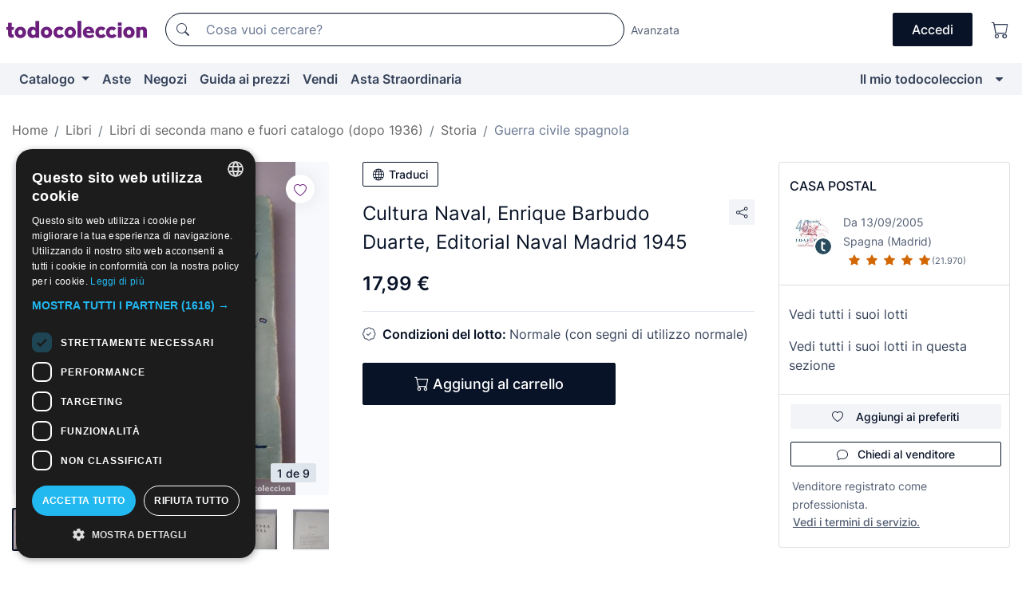

--- FILE ---
content_type: text/html;charset=UTF-8
request_url: https://it.todocoleccion.net/libri-seconda-mano-guerra-civil-spagnola/cultura-naval-enrique-barbudo-duarte-editorial-naval-madrid-1945~x326301493
body_size: 19325
content:

<!DOCTYPE html>
<html lang="it">
<head><script>(function(w,i,g){w[g]=w[g]||[];if(typeof w[g].push=='function')w[g].push(i)})
(window,'GTM-N5BMJZR','google_tags_first_party');</script><script>(function(w,d,s,l){w[l]=w[l]||[];(function(){w[l].push(arguments);})('set', 'developer_id.dY2E1Nz', true);
		var f=d.getElementsByTagName(s)[0],
		j=d.createElement(s);j.async=true;j.src='/2vdj/';
		f.parentNode.insertBefore(j,f);
		})(window,document,'script','dataLayer');</script>
<script>
if (typeof MutationObserver === 'undefined') {
var scriptTag = document.createElement('script');
scriptTag.src = "/assets/javascripts/vendor/mutationobserver.min.js";
// document.head.appendChild(scriptTag);
document.getElementsByTagName('head')[0].appendChild(scriptTag);
}
</script>
<meta http-equiv="Content-Type" content="text/html; charset=utf-8" />
<meta http-equiv="X-UA-Compatible" content="IE=edge">
<meta name="viewport" content="width=device-width, initial-scale=1">
<link rel="dns-prefetch" href="//pictures2.todocoleccion.net" />
<link rel="preconnect" href="https://assets2.todocoleccion.online" />
<link rel="preconnect" href="https://cloud10.todocoleccion.online" />
<link rel="shortcut icon" href="https://assets2.todocoleccion.online/assets/images/favicons/favicon.ico" type="image/x-icon" />
<script>
var MANGOPAY_CLIENT_ID = "todocoleccion";
var MANGOPAY_ENVIRONMENT = "PRODUCTION";
</script>
<meta name="description" content="Acquista al miglior prezzo Cultura Naval, Enrique Barbudo Duarte, Editoria nella sezione Libri usati della guerra civile spagnola del nostro sito." />
<meta name="robots" content="index,follow" />
<meta name="apple-itunes-app" content="app-id=892347440">
<meta name="google-play-app" content="app-id=com.package.android">
<title>cultura naval, enrique barbudo duarte, editoria - Acquista Libri usati della guerra civile spagnola su todocoleccion</title>
<link rel="stylesheet" type="text/css" href="https://assets2.todocoleccion.online/assets/stylesheets/font-inter.css?202511261137">
<link rel="stylesheet" type="text/css" href="https://assets2.todocoleccion.online/assets/stylesheets/tcbootstrap.css?202511261137" />
<link rel="stylesheet" type="text/css" href="https://assets2.todocoleccion.online/assets/stylesheets/application.css?202511261137" />
<link rel="stylesheet" type="text/css" href="https://assets2.todocoleccion.online/assets/stylesheets/zoconet-design-system.css?202511261137" />
<link rel="stylesheet" type="text/css" href="https://assets2.todocoleccion.online/assets/icons/font/bootstrap-icons.css?202511261137" />
<link rel="stylesheet" type="text/css" href="https://assets2.todocoleccion.online/assets/stylesheets/swiper.css?202511261137" />
<link rel="stylesheet" type="text/css" href="https://assets2.todocoleccion.online/assets/stylesheets/lote.css?202511261137" />
<link rel="canonical" href="https://it.todocoleccion.net/libri-seconda-mano-guerra-civil-spagnola/cultura-naval-enrique-barbudo-duarte-editorial-naval-madrid-1945~x326301493" />
<link rel="alternate" hreflang="es" href="https://www.todocoleccion.net/libros-segunda-mano-guerra-civil-espanola/cultura-naval-enrique-barbudo-duarte-editorial-naval-madrid-1945~x326301493" />
<link rel="alternate" hreflang="en" href="https://en.todocoleccion.net/second-hand-books-spanish-civil-war/cultura-naval-enrique-barbudo-duarte-editorial-naval-madrid-1945~x326301493" />
<link rel="alternate" hreflang="de" href="https://de.todocoleccion.net/gebrauchte-bucher-spanischer-burgerkrieg/cultura-naval-enrique-barbudo-duarte-editorial-naval-madrid-1945~x326301493" />
<link rel="alternate" hreflang="fr" href="https://fr.todocoleccion.net/livres-occasion-guerre-civile-espagnole/cultura-naval-enrique-barbudo-duarte-editorial-naval-madrid-1945~x326301493" />
<link rel="alternate" hreflang="pt" href="https://pt.todocoleccion.net/livros-segunda-mao-guerra-civil-espanhola/cultura-naval-enrique-barbudo-duarte-editorial-naval-madrid-1945~x326301493" />
<link rel="alternate" hreflang="it" href="https://it.todocoleccion.net/libri-seconda-mano-guerra-civil-spagnola/cultura-naval-enrique-barbudo-duarte-editorial-naval-madrid-1945~x326301493" />
<script type="text/javascript" src="https://assets2.todocoleccion.online/assets/javascripts/vendor/modernizr.js?202601121244">
</script>
<script type="text/javascript" src="https://cdn.jsdelivr.net/npm/@mangopay/vault-sdk@1.2.1/dist/umd/client.min.js"></script>
<link rel="apple-touch-icon" href="https://assets2.todocoleccion.online/assets/images/apple_touch_icons/apple-touch-icon-iphone-60x60.png">
<link rel="apple-touch-icon" sizes="60x60" href="https://assets2.todocoleccion.online/assets/images/apple_touch_icons/apple-touch-icon-ipad-76x76.png">
<link rel="apple-touch-icon" sizes="114x114" href="https://assets2.todocoleccion.online/assets/images/apple_touch_icons/apple-touch-icon-iphone-retina-120x120.png">
<link rel="apple-touch-icon" sizes="144x144" href="https://assets2.todocoleccion.online/assets/images/apple_touch_icons/apple-touch-icon-ipad-retina-152x152.png">
<meta name="apple-itunes-app" content="app-id=892347440">
<script>
var ASSETS_HOST = "https://assets2.todocoleccion.online";
var FINGERPRINT_IMAGES ="202512231041";
var FINGERPRINT_CSS ="202511261137";
</script>
<script>
dataLayer = [];
// Configuración cookieScript: Nos aseguramos que, al arrancar, por defecto estén denegadas las cookies,
// porque se nos queja Google de que ejecutamos cosas de recoplilación de datos antes de que el usuario pueda aceptar o denegar las cookies.
dataLayer.push(
'consent',
'default',
{
'ad_personalization': 'denied',
'ad_storage': 'denied',
'ad_user_data': 'denied',
'analytics_storage': 'denied',
'wait_for_update': 500
}
);
dataLayer.push({"loggedIn":false});
dataLayer.push({"esMovil":false});
dataLayer.push({"content_type":"lote"});
dataLayer.push({"lote":{"precio":17.99,"ofertas":false,"descuento":false,"modalidad":"venta directa"}});
dataLayer.push({"catalogo":{"sec3":"Historia","sec1":"Libros","sec2":"Libros de segunda mano y descatalogados (posteriores a 1936)","sec4":"Guerra Civil Española"}});
dataLayer.push({"googleSit":"En Venta"});
dataLayer.push({"subasta":false});
dataLayer.push({
'ecommerce': {
'detail': {
'products': [{"price":"17.99","variant":"","brand":"","category":"Libros/Libros de segunda mano y descatalogados (posteriores a 1936)/Historia/Guerra Civil Española","name":"Guerra Civil Española","id":"326301493","currency":"EUR"}]
}
}
});
</script>
<script>(function(w,d,s,l,i){w[l]=w[l]||[];w[l].push({'gtm.start':
new Date().getTime(),event:'gtm.js'});var f=d.getElementsByTagName(s)[0],
j=d.createElement(s),dl=l!='dataLayer'?'&l='+l:'';j.async=true;j.src=
'https://www.googletagmanager.com/gtm.js?id='+i+dl;f.parentNode.insertBefore(j,f);
})(window,document,'script','dataLayer','GTM-N5BMJZR');</script>
<meta property="og:title" content="Cultura Naval, Enrique Barbudo Duarte, Editorial Naval Madrid 1945"/>
<meta property="og:type" content="product"/>
<meta property="og:url" content="https://it.todocoleccion.net/libri-seconda-mano-guerra-civil-spagnola/cultura-naval-enrique-barbudo-duarte-editorial-naval-madrid-1945~x326301493"/>
<meta property="og:image" content="https://cloud10.todocoleccion.online/libros-segunda-mano-guerra-civil-espanola/tc/2022/03/21/15/326301493.jpg?size=230x230&crop=true"/>
<meta property="og:image:width" content="230"/>
<meta property="og:image:height" content="230"/>
<meta property="og:site_name" content="todocoleccion.net"/>
<meta property="og:description" content="Cultura Naval, Enrique Barbudo Duarte, Editorial Naval Madrid 1945"/>
<meta name="google-translate-customization" content="666371e4fcbb35ea-7d61682752185561-g881534783573c20e-15" />
<!-- CBWIRE Styles -->
<style >[wire\:loading][wire\:loading], [wire\:loading\.delay][wire\:loading\.delay], [wire\:loading\.inline-block][wire\:loading\.inline-block], [wire\:loading\.inline][wire\:loading\.inline], [wire\:loading\.block][wire\:loading\.block], [wire\:loading\.flex][wire\:loading\.flex], [wire\:loading\.table][wire\:loading\.table], [wire\:loading\.grid][wire\:loading\.grid], [wire\:loading\.inline-flex][wire\:loading\.inline-flex] {display: none;}[wire\:loading\.delay\.none][wire\:loading\.delay\.none], [wire\:loading\.delay\.shortest][wire\:loading\.delay\.shortest], [wire\:loading\.delay\.shorter][wire\:loading\.delay\.shorter], [wire\:loading\.delay\.short][wire\:loading\.delay\.short], [wire\:loading\.delay\.default][wire\:loading\.delay\.default], [wire\:loading\.delay\.long][wire\:loading\.delay\.long], [wire\:loading\.delay\.longer][wire\:loading\.delay\.longer], [wire\:loading\.delay\.longest][wire\:loading\.delay\.longest] {display: none;}[wire\:offline][wire\:offline] {display: none;}[wire\:dirty]:not(textarea):not(input):not(select) {display: none;}:root {--livewire-progress-bar-color: #2299dd;}[x-cloak] {display: none !important;}</style>
</head>
<body class="at-desktop">
<div id="wrap" class="pagina">
<span id="inicio">
</span>
<div id="header" role="banner" class="hidden-print">
<div id="cabecera" role="banner" class="hidden-print">
<div id="cabecera-top-container">
<div id="cabecera-top">
<div class="container p-0 p-md-3">
<div class="d-flex justify-content-between align-items-center">
<div class="cabecera-col col-side-user-menu">
<button wire:snapshot="&#x7b;&quot;data&quot;&#x3a;&#x7b;&#x7d;,&quot;memo&quot;&#x3a;&#x7b;&quot;id&quot;&#x3a;&quot;427f204f2ebf66f3493122a4c63bf8f3&quot;,&quot;name&quot;&#x3a;&quot;cabecera&#x2f;SideUserMenuButton&quot;,&quot;path&quot;&#x3a;&quot;cabecera&#x2f;SideUserMenuButton&quot;,&quot;method&quot;&#x3a;&quot;GET&quot;,&quot;children&quot;&#x3a;&#x5b;&#x5d;,&quot;scripts&quot;&#x3a;&#x5b;&#x5d;,&quot;assets&quot;&#x3a;&#x5b;&#x5d;,&quot;isolate&quot;&#x3a;false,&quot;lazyLoaded&quot;&#x3a;false,&quot;lazyIsolated&quot;&#x3a;true,&quot;errors&quot;&#x3a;&#x5b;&#x5d;,&quot;locale&quot;&#x3a;&quot;en&quot;&#x7d;,&quot;checksum&quot;&#x3a;&quot;A29B4186DD3E19B35687E24E52F48D33E6FC22884B65A7166BD4F808B65FB383&quot;&#x7d;" wire:effects="[]" wire:id="427f204f2ebf66f3493122a4c63bf8f3"
aria-controls="SideUserMenu"
aria-expanded="false"
data-toggle="modal"
data-target="#SideUserMenu"
title="Mostra/nascondi il menu utente"
type="button"
class="pl-5 btn-without-min-width btn btn-outline-primary"
style="border-width: 0px"
wire:click="$dispatch( 'update-side-user-menu-modal-body' )"
>
<span class="bi bi-list icon-header-menu fs-24"></span>
</button>
</div>
<div class="align-self-center d-none d-md-block logo-header">
<div id="cabecera-logo" class="mr-5 w-100">
<a
href="/"
title="todocoleccion - Acquisto, vendita e asta di oggetti d'antiquariato, arte e collezionismo"
class="d-inline-block py-3 d-flex align-items-center"
>
<span class="sprite1 sprite1-logotipo_tc"></span>
<span class="sr-only">todocoleccion: compravendita di oggetti d'antiquariato e da collezione</span>
</a>
</div>
</div>
<div class="align-self-center order-3 ml-auto">
<div class="opciones_cab">
<ul id="cabecera-menu" class="d-flex flex-nowrap align-items-center list-inline user-isnt-loggedin">
<li id="btn-login" class="cabecera-menu-userlink list-inline-item d-none d-md-block mr-6">
<a
href="/acceder/?cod=ent&amp;encoded_back_url=true&amp;back_url=%2Flotes%2Fshow%3FRw%3D1%26Id%5FLote%3D326301493%26firstpart%3D%2Flibri%2Dseconda%2Dmano%2Dguerra%2Dcivil%2Dspagnola%2Fcultura%2Dnaval%2Denrique%2Dbarbudo%2Dduarte%2Deditorial%2Dnaval%2Dmadrid%2D1945"
id="cabecera-menu-login-link"
title="Accedi a Il mio todocoleccion"
class="btn btn-primary no-underline text-color menu-link d-inline-block act-as-link"
rel="nofollow"
>
<span>
Accedi
</span>
</a>
</li>
<li class="list-inline-item pl-4 pr-5 p-md-0 mr-md-3">
<a
href="/carrito_de_compra"
title="Carrello"
class="no-underline menu-link d-inline-block act-as-link"
rel="nofollow"
>
<i
class="bi bi-cart icon-cabecera-menu"
title="Carrello"
></i>
<span wire:snapshot="&#x7b;&quot;data&quot;&#x3a;&#x7b;&quot;count&quot;&#x3a;0&#x7d;,&quot;memo&quot;&#x3a;&#x7b;&quot;id&quot;&#x3a;&quot;3513f9b511b6bbe00d041725b84675dc&quot;,&quot;name&quot;&#x3a;&quot;shared&#x2f;BasketCount&quot;,&quot;path&quot;&#x3a;&quot;shared&#x2f;BasketCount&quot;,&quot;method&quot;&#x3a;&quot;GET&quot;,&quot;children&quot;&#x3a;&#x5b;&#x5d;,&quot;scripts&quot;&#x3a;&#x5b;&#x5d;,&quot;assets&quot;&#x3a;&#x5b;&#x5d;,&quot;isolate&quot;&#x3a;false,&quot;lazyLoaded&quot;&#x3a;false,&quot;lazyIsolated&quot;&#x3a;true,&quot;errors&quot;&#x3a;&#x5b;&#x5d;,&quot;locale&quot;&#x3a;&quot;en&quot;&#x7d;,&quot;checksum&quot;&#x3a;&quot;DA2240018939663406D370A185840C15A4CF45F3EB4F2843A523F0A670F6FADC&quot;&#x7d;" wire:effects="&#x7b;&quot;listeners&quot;&#x3a;&#x5b;&quot;basket-count-updated&quot;&#x5d;&#x7d;" wire:id="3513f9b511b6bbe00d041725b84675dc">
</span>
</a>
</li>
</ul>
</div>
</div>
<div id="buscador-header" class="flex-grow-1 order-sm-0 order-2 py-5 p-md-3">
<div class="w-100 buscador_cab" role="search">
<form action="/buscador" method="get" name="Buscador">
<input type="hidden" name="from" value="top">
<label for="buscador-general" class="sr-only">
Buscar:
</label>
<div class="input-group buscador-general input-group-search-primary d-flex flex-row justify-content-between align-items-start flex-nowrap w-100">
<div class="input-group-prepend">
<button
class="btn"
data-testid="search-button"
type="submit"
title="Motore di ricerca di todocoleccion"
>
<span class="bi bi-search"></span>
</button>
</div>
<input
type="search"
name="bu"
id="buscador-general"
value=""
class="form-control campo_buscar"
placeholder="Cosa vuoi cercare?"
title="Cosa vuoi cercare?"
/>
</div>
</form>
</div>
</div>
<div id="buscador-header-avanzado" class="flex-grow-1 d-none d-xl-block">
<a href="/buscador/turbo" id="buscador-avanzado-link" class="ml-0" rel="nofollow">
Avanzata
</a>
</div>
</div>
</div>
</div>
</div>
<div
id="cabecera-barra"
role="navigation"
class="navbar navbar-light navbar-expand bg-gray navbar-zoconet-main "
>
<div class="container">
<ul class="nav navbar-nav w-100 justify-content-between justify-content-md-start">
<li
class="nav-item first-item dropdown"
>
<a wire:snapshot="&#x7b;&quot;data&quot;&#x3a;&#x7b;&quot;catalogo_path&quot;&#x3a;&quot;&#x2f;s&#x2f;catalogo&quot;&#x7d;,&quot;memo&quot;&#x3a;&#x7b;&quot;id&quot;&#x3a;&quot;12b459e2cfdf071c3a3ed8a959de939f&quot;,&quot;name&quot;&#x3a;&quot;shared.cabecera.MenuCatalogoButton&quot;,&quot;path&quot;&#x3a;&quot;shared.cabecera.MenuCatalogoButton&quot;,&quot;method&quot;&#x3a;&quot;GET&quot;,&quot;children&quot;&#x3a;&#x5b;&#x5d;,&quot;scripts&quot;&#x3a;&#x5b;&#x5d;,&quot;assets&quot;&#x3a;&#x5b;&#x5d;,&quot;isolate&quot;&#x3a;false,&quot;lazyLoaded&quot;&#x3a;false,&quot;lazyIsolated&quot;&#x3a;true,&quot;errors&quot;&#x3a;&#x5b;&#x5d;,&quot;locale&quot;&#x3a;&quot;en&quot;&#x7d;,&quot;checksum&quot;&#x3a;&quot;C078C442377631DCBD722A194FF3B5604F2B0AA17986A99780CAD1F0AF3683EF&quot;&#x7d;" wire:effects="[]" wire:id="12b459e2cfdf071c3a3ed8a959de939f"
href="/s/catalogo"
title="Catalogo"
class="link-to-catalogo dropdown-toggle pull-left nav-link"
data-toggle="dropdown"
role="button"
aria-haspopup="true"
aria-expanded="false"
wire:click="$dispatch( 'update-menu-catalogo-dropdown-menu' )"
>
Catalogo
</a>
<div class="dropdown-menu dropdown-menu-catalogo z-index-max pt-6 pb-4">
<div wire:snapshot="&#x7b;&quot;data&quot;&#x3a;&#x7b;&quot;yet_loaded&quot;&#x3a;false,&quot;secciones&quot;&#x3a;&#x5b;&#x5d;&#x7d;,&quot;memo&quot;&#x3a;&#x7b;&quot;id&quot;&#x3a;&quot;bd61b945aa54c9845a1fdf08b84de27d&quot;,&quot;name&quot;&#x3a;&quot;shared.cabecera.MenuCatalogoDropdownMenu&quot;,&quot;path&quot;&#x3a;&quot;shared.cabecera.MenuCatalogoDropdownMenu&quot;,&quot;method&quot;&#x3a;&quot;GET&quot;,&quot;children&quot;&#x3a;&#x5b;&#x5d;,&quot;scripts&quot;&#x3a;&#x5b;&#x5d;,&quot;assets&quot;&#x3a;&#x5b;&#x5d;,&quot;isolate&quot;&#x3a;false,&quot;lazyLoaded&quot;&#x3a;false,&quot;lazyIsolated&quot;&#x3a;true,&quot;errors&quot;&#x3a;&#x5b;&#x5d;,&quot;locale&quot;&#x3a;&quot;en&quot;&#x7d;,&quot;checksum&quot;&#x3a;&quot;D06A39EB0A0AC84B2043C95C2F32AF5F03EE2DC0C43DF42967D94B90A6EC0450&quot;&#x7d;" wire:effects="&#x7b;&quot;listeners&quot;&#x3a;&#x5b;&quot;update-menu-catalogo-dropdown-menu&quot;&#x5d;&#x7d;" wire:id="bd61b945aa54c9845a1fdf08b84de27d">
<div wire:loading>
<div class="p-4">
<i class="icon text-muted icon-spinner icon-spin"></i>
</div>
</div>
<div class="list-group">
<div class="grid-list-group-catalog">
</div>
<div>
<a
href="/s/catalogo"
class="btn btn-outline-primary btn-ghost font-weight-bold p-4"
title="Vedi tutte le sezioni"
>
Vedi tutte le sezioni
<i class="bi bi-arrow-right"></i>
</a>
</div>
</div>
</div>
</div>
</li>
<li
class="nav-item d-none d-md-block"
>
<a
href="/aste"
title="Aste online"
class="nav-link"
>
Aste
</a>
</li>
<li
class="nav-item d-none d-md-block"
>
<a
href="/tiendas"
title="Negozi"
class="nav-link"
>
Negozi
</a>
</li>
<li
class="nav-item d-none d-md-block"
>
<a
href="/guida-ai-prezzi"
title="Guida ai prezzi"
class="nav-link"
>
Guida ai prezzi
</a>
</li>
<li
class="nav-item second-item"
>
<a
href="/aiuto/vendere"
title="Vendi su todocoleccion"
class="nav-link"
>
Vendi
</a>
</li>
<li
class="nav-item d-none d-md-block"
>
<a
href="/s/catalogo?M=e&amp;O=mas"
title="Asta Straordinaria"
class="nav-link"
>
Asta Straordinaria
</a>
</li>
<li
class="nav-item last-item ml-sm-auto"
>
<a
href="/mitc"
title="Il mio todocoleccion."
class="nav-link"
>
Il mio todocoleccion
</a>
</li>
<li class="nav-item visible-md visible-lg mitc_mostrar">
<a
href="/mitc?mostrarbmtc"
title="Mostra la barra Il mio todocoleccion."
class="nav-link"
>
<span class="hidden">
Mostra la barra Il mio todocoleccion
</span><i class="icon icon-caret-down"></i>
</a>
</li>
</ul>
</div>
</div>
</div>
</div>
<div id="page-content">
<div id="page-content-fullwidth">
</div>
<div class="container">
<div id="react-breadcrumbs">
<div
class=" mt-7"
style="height: 40px"
>
<div class="swiper">
<div class="swiper-container" data-initialSlide="4">
<ul
class="
breadcrumb
flex-nowrap
swiper-wrapper
m-0
"
>
<li
class="breadcrumb-item swiper-slide"
style="width: auto"
>
<a href="/" title="Pagina iniziale" class="breadcrumb-link">
<span>
Home
</span>
</a>
</li>
<li
class="breadcrumb-item swiper-slide"
style="width: auto"
>
<a href="/s/libri" title="Libri" class="breadcrumb-link">
<span>Libri</span>
</a>
</li>
<li
class="breadcrumb-item swiper-slide"
style="width: auto"
>
<a href="/s/libri-di-seconda-mano" title="Libri di seconda mano e fuori catalogo &#x28;dopo 1936&#x29;" class="breadcrumb-link">
<span>Libri di seconda mano e fuori catalogo (dopo 1936)</span>
</a>
</li>
<li
class="breadcrumb-item swiper-slide"
style="width: auto"
>
<a href="/s/libri-seconda-mano-storia" title="Storia" class="breadcrumb-link">
<span>Storia</span>
</a>
</li>
<li
class="active breadcrumb-item swiper-slide"
style="width: auto"
>
<a href="/s/libri-seconda-mano-guerra-civil-spagnola" title="Guerra civile spagnola" class="breadcrumb-link">
<span>Guerra civile spagnola</span>
</a>
</li>
</ul>
</div>
</div>
</div>
</div>
<script type="application/ld+json">
{"itemListElement":[{"item":{"@id":"/","name":"Home"},"position":1,"@type":"ListItem"},{"item":{"@id":"/s/libri","name":"Libri"},"position":2,"@type":"ListItem"},{"item":{"@id":"/s/libri-di-seconda-mano","name":"Libri di seconda mano e fuori catalogo (dopo 1936)"},"position":3,"@type":"ListItem"},{"item":{"@id":"/s/libri-seconda-mano-storia","name":"Storia"},"position":4,"@type":"ListItem"},{"item":{"@id":"/s/libri-seconda-mano-guerra-civil-spagnola","name":"Guerra civile spagnola"},"position":5,"@type":"ListItem"}],"@context":"https://schema.org","@type":"BreadcrumbList"}
</script>
<div class="pagina lote">
<div class="contenido">
<div class="lote-container mb-5 mt-2 mt-md-4">
<div class="position-relative image-gallery-lote">
<div id="react-image-gallery" data-props="&#x7b;&quot;all_images&quot;&#x3a;&#x5b;&#x7b;&quot;src_webp&quot;&#x3a;&quot;https&#x3a;&#x2f;&#x2f;cloud10.todocoleccion.online&#x2f;libros-segunda-mano-guerra-civil-espanola&#x2f;tc&#x2f;2022&#x2f;03&#x2f;21&#x2f;15&#x2f;326301493.webp&quot;,&quot;alt&quot;&#x3a;&quot;Libros de segunda mano&#x3a; Cultura Naval, Enrique Barbudo Duarte, Editorial Naval Madrid 1945 - Foto 1&quot;,&quot;id&quot;&#x3a;0,&quot;title&quot;&#x3a;&quot;Cultura Naval, Enrique Barbudo Duarte, Editorial Naval Madrid 1945 - Foto 1&quot;,&quot;src&quot;&#x3a;&quot;https&#x3a;&#x2f;&#x2f;cloud10.todocoleccion.online&#x2f;libros-segunda-mano-guerra-civil-espanola&#x2f;tc&#x2f;2022&#x2f;03&#x2f;21&#x2f;15&#x2f;326301493.jpg&quot;&#x7d;,&#x7b;&quot;src_webp&quot;&#x3a;&quot;https&#x3a;&#x2f;&#x2f;cloud10.todocoleccion.online&#x2f;libros-segunda-mano-guerra-civil-espanola&#x2f;tc&#x2f;2022&#x2f;03&#x2f;21&#x2f;15&#x2f;326301493_397959948.webp&#x3f;r&#x3d;3&quot;,&quot;alt&quot;&#x3a;&quot;Libros de segunda mano&#x3a; Cultura Naval, Enrique Barbudo Duarte, Editorial Naval Madrid 1945 - Foto 2&quot;,&quot;id&quot;&#x3a;397959948,&quot;title&quot;&#x3a;&quot;Libros de segunda mano&#x3a; Cultura Naval, Enrique Barbudo Duarte, Editorial Naval Madrid 1945 - Foto 2&quot;,&quot;src&quot;&#x3a;&quot;https&#x3a;&#x2f;&#x2f;cloud10.todocoleccion.online&#x2f;libros-segunda-mano-guerra-civil-espanola&#x2f;tc&#x2f;2022&#x2f;03&#x2f;21&#x2f;15&#x2f;326301493_397959948.jpg&#x3f;r&#x3d;3&quot;&#x7d;,&#x7b;&quot;src_webp&quot;&#x3a;&quot;https&#x3a;&#x2f;&#x2f;cloud10.todocoleccion.online&#x2f;libros-segunda-mano-guerra-civil-espanola&#x2f;tc&#x2f;2022&#x2f;03&#x2f;21&#x2f;15&#x2f;326301493_397959953.webp&quot;,&quot;alt&quot;&#x3a;&quot;Libros de segunda mano&#x3a; Cultura Naval, Enrique Barbudo Duarte, Editorial Naval Madrid 1945 - Foto 3&quot;,&quot;id&quot;&#x3a;397959953,&quot;title&quot;&#x3a;&quot;Libros de segunda mano&#x3a; Cultura Naval, Enrique Barbudo Duarte, Editorial Naval Madrid 1945 - Foto 3&quot;,&quot;src&quot;&#x3a;&quot;https&#x3a;&#x2f;&#x2f;cloud10.todocoleccion.online&#x2f;libros-segunda-mano-guerra-civil-espanola&#x2f;tc&#x2f;2022&#x2f;03&#x2f;21&#x2f;15&#x2f;326301493_397959953.jpg&quot;&#x7d;,&#x7b;&quot;src_webp&quot;&#x3a;&quot;https&#x3a;&#x2f;&#x2f;cloud10.todocoleccion.online&#x2f;libros-segunda-mano-guerra-civil-espanola&#x2f;tc&#x2f;2022&#x2f;03&#x2f;21&#x2f;15&#x2f;326301493_397959958.webp&#x3f;r&#x3d;3&quot;,&quot;alt&quot;&#x3a;&quot;Libros de segunda mano&#x3a; Cultura Naval, Enrique Barbudo Duarte, Editorial Naval Madrid 1945 - Foto 4&quot;,&quot;id&quot;&#x3a;397959958,&quot;title&quot;&#x3a;&quot;Libros de segunda mano&#x3a; Cultura Naval, Enrique Barbudo Duarte, Editorial Naval Madrid 1945 - Foto 4&quot;,&quot;src&quot;&#x3a;&quot;https&#x3a;&#x2f;&#x2f;cloud10.todocoleccion.online&#x2f;libros-segunda-mano-guerra-civil-espanola&#x2f;tc&#x2f;2022&#x2f;03&#x2f;21&#x2f;15&#x2f;326301493_397959958.jpg&#x3f;r&#x3d;3&quot;&#x7d;,&#x7b;&quot;src_webp&quot;&#x3a;&quot;https&#x3a;&#x2f;&#x2f;cloud10.todocoleccion.online&#x2f;libros-segunda-mano-guerra-civil-espanola&#x2f;tc&#x2f;2022&#x2f;03&#x2f;21&#x2f;15&#x2f;326301493_397959963.webp&quot;,&quot;alt&quot;&#x3a;&quot;Libros de segunda mano&#x3a; Cultura Naval, Enrique Barbudo Duarte, Editorial Naval Madrid 1945 - Foto 5&quot;,&quot;id&quot;&#x3a;397959963,&quot;title&quot;&#x3a;&quot;Libros de segunda mano&#x3a; Cultura Naval, Enrique Barbudo Duarte, Editorial Naval Madrid 1945 - Foto 5&quot;,&quot;src&quot;&#x3a;&quot;https&#x3a;&#x2f;&#x2f;cloud10.todocoleccion.online&#x2f;libros-segunda-mano-guerra-civil-espanola&#x2f;tc&#x2f;2022&#x2f;03&#x2f;21&#x2f;15&#x2f;326301493_397959963.jpg&quot;&#x7d;,&#x7b;&quot;src_webp&quot;&#x3a;&quot;https&#x3a;&#x2f;&#x2f;cloud10.todocoleccion.online&#x2f;libros-segunda-mano-guerra-civil-espanola&#x2f;tc&#x2f;2022&#x2f;03&#x2f;21&#x2f;15&#x2f;326301493_397959968.webp&quot;,&quot;alt&quot;&#x3a;&quot;Libros de segunda mano&#x3a; Cultura Naval, Enrique Barbudo Duarte, Editorial Naval Madrid 1945 - Foto 6&quot;,&quot;id&quot;&#x3a;397959968,&quot;title&quot;&#x3a;&quot;Libros de segunda mano&#x3a; Cultura Naval, Enrique Barbudo Duarte, Editorial Naval Madrid 1945 - Foto 6&quot;,&quot;src&quot;&#x3a;&quot;https&#x3a;&#x2f;&#x2f;cloud10.todocoleccion.online&#x2f;libros-segunda-mano-guerra-civil-espanola&#x2f;tc&#x2f;2022&#x2f;03&#x2f;21&#x2f;15&#x2f;326301493_397959968.jpg&quot;&#x7d;,&#x7b;&quot;src_webp&quot;&#x3a;&quot;https&#x3a;&#x2f;&#x2f;cloud10.todocoleccion.online&#x2f;libros-segunda-mano-guerra-civil-espanola&#x2f;tc&#x2f;2022&#x2f;03&#x2f;21&#x2f;15&#x2f;326301493_397959983.webp&quot;,&quot;alt&quot;&#x3a;&quot;Libros de segunda mano&#x3a; Cultura Naval, Enrique Barbudo Duarte, Editorial Naval Madrid 1945 - Foto 7&quot;,&quot;id&quot;&#x3a;397959983,&quot;title&quot;&#x3a;&quot;Libros de segunda mano&#x3a; Cultura Naval, Enrique Barbudo Duarte, Editorial Naval Madrid 1945 - Foto 7&quot;,&quot;src&quot;&#x3a;&quot;https&#x3a;&#x2f;&#x2f;cloud10.todocoleccion.online&#x2f;libros-segunda-mano-guerra-civil-espanola&#x2f;tc&#x2f;2022&#x2f;03&#x2f;21&#x2f;15&#x2f;326301493_397959983.jpg&quot;&#x7d;,&#x7b;&quot;src_webp&quot;&#x3a;&quot;https&#x3a;&#x2f;&#x2f;cloud10.todocoleccion.online&#x2f;libros-segunda-mano-guerra-civil-espanola&#x2f;tc&#x2f;2022&#x2f;03&#x2f;21&#x2f;15&#x2f;326301493_397959973.webp&quot;,&quot;alt&quot;&#x3a;&quot;Libros de segunda mano&#x3a; Cultura Naval, Enrique Barbudo Duarte, Editorial Naval Madrid 1945 - Foto 8&quot;,&quot;id&quot;&#x3a;397959973,&quot;title&quot;&#x3a;&quot;Libros de segunda mano&#x3a; Cultura Naval, Enrique Barbudo Duarte, Editorial Naval Madrid 1945 - Foto 8&quot;,&quot;src&quot;&#x3a;&quot;https&#x3a;&#x2f;&#x2f;cloud10.todocoleccion.online&#x2f;libros-segunda-mano-guerra-civil-espanola&#x2f;tc&#x2f;2022&#x2f;03&#x2f;21&#x2f;15&#x2f;326301493_397959973.jpg&quot;&#x7d;,&#x7b;&quot;src_webp&quot;&#x3a;&quot;https&#x3a;&#x2f;&#x2f;cloud10.todocoleccion.online&#x2f;libros-segunda-mano-guerra-civil-espanola&#x2f;tc&#x2f;2022&#x2f;03&#x2f;21&#x2f;15&#x2f;326301493_397959978.webp&quot;,&quot;alt&quot;&#x3a;&quot;Libros de segunda mano&#x3a; Cultura Naval, Enrique Barbudo Duarte, Editorial Naval Madrid 1945 - Foto 9&quot;,&quot;id&quot;&#x3a;397959978,&quot;title&quot;&#x3a;&quot;Libros de segunda mano&#x3a; Cultura Naval, Enrique Barbudo Duarte, Editorial Naval Madrid 1945 - Foto 9&quot;,&quot;src&quot;&#x3a;&quot;https&#x3a;&#x2f;&#x2f;cloud10.todocoleccion.online&#x2f;libros-segunda-mano-guerra-civil-espanola&#x2f;tc&#x2f;2022&#x2f;03&#x2f;21&#x2f;15&#x2f;326301493_397959978.jpg&quot;&#x7d;&#x5d;&#x7d;" class="mb-4">
</div>
<div class="follow-buton-image-lote card-lote">
<div class="follow-lote-button lotes-enlaces-rapidos mr-0 mr-md-1">
<button
class="d-flex justify-content-center align-items-center text-brand bg-white border-0 rounded-circle lotes_enlaces_rapidos-button btn-circle clickeable isnt-active js-followup ga-track-click-in-poner-en-seguimiento"
id="corazon-326301493"
onClick=""
data-ajax="/api/seguimientos/create?id=326301493"
data-require-login="true"
data-id_lote="326301493" data-nuevo-usuario-accion-tipo="0"
data-nuevo-usuario-accion-valor="326301493" rel="nofollow" title="Segui"
type="button"
>
<i class="bi lotes_enlaces_rapidos-icon js-icon-seguimiento inline-block bi-heart"></i>
</button>
</div>
</div>
</div>
<div class="info-lote m-0 ml-md-4">
<div id="lote-info" class="lote-info datos
"
>
<div class="d-block my-6 mt-md-0 mb-md-5">
<button
id="translationButton"
type="button"
data-props="&#x7b;&quot;titulo&quot;&#x3a;&quot;Cultura Naval, Enrique Barbudo Duarte, Editorial Naval Madrid 1945&quot;,&quot;translated&quot;&#x3a;false,&quot;id&quot;&#x3a;326301493&#x7d;"
class="btn btn-outline-primary btn-sm btn-without-min-width js-traducir-titulo"
>
<i class="bi btn-icon-left mr-1 bi-globe"></i>
Traduci
</button>
</div>
<div class="d-flex justify-content-between mt-6 mb-3 mt-md-0 mb-md-5">
<h1
class="bold js-lote-titulo-326301493 m-0 text-break font-weight-normal text-gray-900 h5 fs-md-24"
id="lote-page-h1"
>
Cultura Naval, Enrique Barbudo Duarte, Editorial Naval Madrid 1945
</h1>
<div class="ml-5">
<span id="lote-compartir">
<a
href="#"
class="btn btn-secondary btn-only-icon btn-sm"
data-toggle="popover"
id="js-lote-compartir"
>
<span>
<i class="bi bi-share"></i>
</span>
</a>
<span
id="lote-compartir-botones"
style="display: none"
data-nuevo-usuario-accion-tipo="8"
data-nuevo-usuario-accion-valor="326301493"
>
<span class="sharedbtns">
<a class="btn btn-sm btn-whatsapp" target="_blank" rel="noopener noreferrer" href="https://api.whatsapp.com/send?text=Cultura%20Naval%2C%20Enrique%20Barbudo%20Duarte%2C%20Editorial%20Naval%20Madrid%201945%20https%3A%2F%2Fit%2Etodocoleccion%2Enet%2Flibri%2Dseconda%2Dmano%2Dguerra%2Dcivil%2Dspagnola%2Fcultura%2Dnaval%2Denrique%2Dbarbudo%2Dduarte%2Deditorial%2Dnaval%2Dmadrid%2D1945%7Ex326301493"><i class="bi bi-whatsapp"></i></a>
<a class="btn btn-sm btn-facebook" target="_blank" rel="noopener noreferrer" href="http://www.facebook.com/sharer/sharer.php?u=https://it.todocoleccion.net/libri-seconda-mano-guerra-civil-spagnola/cultura-naval-enrique-barbudo-duarte-editorial-naval-madrid-1945~x326301493"><i class="bi bi-tc-facebook"></i></a>
<a class="btn btn-sm btn-tweet" target="_blank" rel="noopener noreferrer" href="https://twitter.com/intent/tweet?text=Cultura%20Naval%2C%20Enrique%20Barbudo%20Duarte%2C%20Editorial%20Naval%20Madrid%201945&amp;url=https://it.todocoleccion.net/libri-seconda-mano-guerra-civil-spagnola/cultura-naval-enrique-barbudo-duarte-editorial-naval-madrid-1945~x326301493&amp;via=todocoleccion"><i class="bi bi-twitter-x"></i></a>
<a class="btn btn-sm btn-pinterest" target="_blank" rel="noopener noreferrer" href="http://pinterest.com/pin/create/button/?url=https://it.todocoleccion.net/libri-seconda-mano-guerra-civil-spagnola/cultura-naval-enrique-barbudo-duarte-editorial-naval-madrid-1945~x326301493&amp;description=Cultura%20Naval%2C%20Enrique%20Barbudo%20Duarte%2C%20Editorial%20Naval%20Madrid%201945&amp;media=https://cloud10.todocoleccion.online/libros-segunda-mano-guerra-civil-espanola/tc/2022/03/21/15/326301493.jpg"><i class="bi bi-tc-pinterest"></i></a>
</span>
<span class="sharedbtns">
<a
href="/lotes/envia_amigo?m=lote&id_lote=326301493"
class="btn btn-rrss js-boton-enviar-amigo"
title="Forse conosci un amico che potrebbe essere interessato a questo lotto"
>
<i class="bi bi-envelope-fill"></i>
</a>
</span>
</span>
</span>
</div>
</div>
<div>
<div class="lote-info-no-en-subasta">
<div class="mb-1 hidden-xs">
<span class="text-gray-900 mr-3">
<span class="text-nowrap bolder lote-precio" style="font-size:24px;">
17,99 &euro;
</span>
</span>
</div>
<div class="mb-4 fs-14 text-gray-600"></div>
<hr class="d-none d-sm-none" />
<hr class="border-top" />
</div>
<div class="mb-6">
<p class="mb-3">
<span class="bi bi-patch-check"></span>
<span class="text-gray-900 font-weight-bolder ml-2">
Condizioni del lotto:
</span>
Normale (con segni di utilizzo normale)
</p>
</div>
<div>
</div>
<div class="row">
<div class="col-md-8">
<div wire:snapshot="&#x7b;&quot;data&quot;&#x3a;&#x7b;&quot;with_icon&quot;&#x3a;true,&quot;ga_track_add_button&quot;&#x3a;&quot;lote-boton-comprar&quot;,&quot;button_class&quot;&#x3a;&quot;btn-lg&#x20;btn-block&#x20;hidden-xs&quot;,&quot;is_in_other_basket&quot;&#x3a;false,&quot;modal_id&quot;&#x3a;&quot;form-add-to-basket-modal-id-326301493&quot;,&quot;id_lote&quot;&#x3a;326301493,&quot;is_in_my_basket&quot;&#x3a;false&#x7d;,&quot;memo&quot;&#x3a;&#x7b;&quot;id&quot;&#x3a;&quot;a03254adbbbbe026258ef2be86e7cd6c&quot;,&quot;name&quot;&#x3a;&quot;shared&#x2f;BasketButton&quot;,&quot;path&quot;&#x3a;&quot;shared&#x2f;BasketButton&quot;,&quot;method&quot;&#x3a;&quot;GET&quot;,&quot;children&quot;&#x3a;&#x5b;&#x5d;,&quot;scripts&quot;&#x3a;&#x5b;&#x5d;,&quot;assets&quot;&#x3a;&#x5b;&#x5d;,&quot;isolate&quot;&#x3a;false,&quot;lazyLoaded&quot;&#x3a;false,&quot;lazyIsolated&quot;&#x3a;true,&quot;errors&quot;&#x3a;&#x5b;&#x5d;,&quot;locale&quot;&#x3a;&quot;en&quot;&#x7d;,&quot;checksum&quot;&#x3a;&quot;3B6F9D3CCBD6A571280C76A9F756D4E9C00502A435464DAEAE6B8ADF31DC3C5E&quot;&#x7d;" wire:effects="&#x7b;&quot;listeners&quot;&#x3a;&#x5b;&quot;add-lot-to-my-basket&quot;&#x5d;&#x7d;" wire:id="a03254adbbbbe026258ef2be86e7cd6c">
<form action="/carrito_de_compra/add" method="POST" wire:submit.prevent="addToBasket">
<input type="hidden" name="id_Lote" value="326301493" />
<button
type="submit"
title="Aggiungi al carrello"
class="btn btn-primary btn-lg btn-block hidden-xs ga-track-lote-boton-comprar"
>
<i class="bi bi-cart"></i>
<span class="d-md-none">
Aggiungi
</span>
<span class="d-none d-md-inline-block">
Aggiungi al carrello
</span>
</button>
</form>
</div>
<div wire:snapshot="&#x7b;&quot;data&quot;&#x3a;&#x7b;&quot;imagen_width&quot;&#x3a;60,&quot;imagen_lote&quot;&#x3a;&quot;https&#x3a;&#x2f;&#x2f;cloud10.todocoleccion.online&#x2f;libros-segunda-mano-guerra-civil-espanola&#x2f;tc&#x2f;2022&#x2f;03&#x2f;21&#x2f;15&#x2f;326301493.jpg&#x3f;size&#x3d;60x60&amp;crop&#x3d;true&quot;,&quot;modal_id&quot;&#x3a;&quot;form-add-to-basket-modal-id-326301493&quot;,&quot;success&quot;&#x3a;true,&quot;error_msg&quot;&#x3a;&quot;&quot;,&quot;titulo_lote&quot;&#x3a;&quot;Cultura&#x20;Naval,&#x20;Enrique&#x20;Barbudo&#x20;Duarte,&#x20;Editorial&#x20;Naval&#x20;Madrid&#x20;1945&quot;,&quot;id_lote&quot;&#x3a;326301493,&quot;render_modal&quot;&#x3a;true,&quot;show_modal&quot;&#x3a;false&#x7d;,&quot;memo&quot;&#x3a;&#x7b;&quot;id&quot;&#x3a;&quot;f5475b006fef28d775060ebc8616a2bf&quot;,&quot;name&quot;&#x3a;&quot;shared&#x2f;BasketModal&quot;,&quot;path&quot;&#x3a;&quot;shared&#x2f;BasketModal&quot;,&quot;method&quot;&#x3a;&quot;GET&quot;,&quot;children&quot;&#x3a;&#x5b;&#x5d;,&quot;scripts&quot;&#x3a;&#x5b;&#x5d;,&quot;assets&quot;&#x3a;&#x5b;&#x5d;,&quot;isolate&quot;&#x3a;false,&quot;lazyLoaded&quot;&#x3a;false,&quot;lazyIsolated&quot;&#x3a;true,&quot;errors&quot;&#x3a;&#x5b;&#x5d;,&quot;locale&quot;&#x3a;&quot;en&quot;&#x7d;,&quot;checksum&quot;&#x3a;&quot;82F13D06251D9D178B995083FA80665E2E10365A73A2A5E2D0440F1020855716&quot;&#x7d;" wire:effects="&#x7b;&quot;listeners&quot;&#x3a;&#x5b;&quot;add-lot-to-my-basket&quot;,&quot;close-basket-modal&quot;&#x5d;&#x7d;" wire:id="f5475b006fef28d775060ebc8616a2bf">
</div>
</div>
</div>
<div wire:snapshot="&#x7b;&quot;data&quot;&#x3a;&#x7b;&quot;fecha_reserva&quot;&#x3a;null,&quot;id_lote&quot;&#x3a;326301493,&quot;el_lote_ya_esta_en_tu_carrito&quot;&#x3a;false&#x7d;,&quot;memo&quot;&#x3a;&#x7b;&quot;id&quot;&#x3a;&quot;adad4f399ba125b508a3dc7b445b5e4f&quot;,&quot;name&quot;&#x3a;&quot;lotes.show.AlertLotInCart&quot;,&quot;path&quot;&#x3a;&quot;lotes.show.AlertLotInCart&quot;,&quot;method&quot;&#x3a;&quot;GET&quot;,&quot;children&quot;&#x3a;&#x5b;&#x5d;,&quot;scripts&quot;&#x3a;&#x5b;&#x5d;,&quot;assets&quot;&#x3a;&#x5b;&#x5d;,&quot;isolate&quot;&#x3a;false,&quot;lazyLoaded&quot;&#x3a;false,&quot;lazyIsolated&quot;&#x3a;true,&quot;errors&quot;&#x3a;&#x5b;&#x5d;,&quot;locale&quot;&#x3a;&quot;en&quot;&#x7d;,&quot;checksum&quot;&#x3a;&quot;BE63C551802437E4D32E44E660DC03323CC6C52A2E23667B12CDF4FE7A650C8E&quot;&#x7d;" wire:effects="&#x7b;&quot;listeners&quot;&#x3a;&#x5b;&quot;add-lot-to-my-basket&quot;&#x5d;&#x7d;" wire:id="adad4f399ba125b508a3dc7b445b5e4f">
</div>
<ul class="icon-ul">
</ul>
</div>
</div>
</div>
<div class="alertas-lote">
</div>
<div class="sobre-lote">
<div class="acordion mb-6 mt-6 mt-md-0">
<div class="acordion-header" id="collapse_description">
<h2 class="fs-16 my-0">
<a
role="button"
class=" d-flex justify-content-between align-items-center"
data-toggle="collapse"
href="#description"
aria-expanded="true"
aria-controls="description"
>
<span class="font-weight-bold">Descrizione del lotto</span>
<i class="bi ml-auto bi-chevron-up"></i>
</a>
</h2>
</div>
<div class="acordion-body collapse show" id="description"
aria-labelledby="collapse_description" >
<div id="descripcion" class="tab-pane active" style="overflow: hidden">
<div class="margin-bottom">
<div>
<p>Cultura Naval, Enrique Barbudo Duarte, Editorial Naval Madrid 1945. Dedicado a Don Manuel Aznar (ver fotos)</p><p>Dimensiones: 15.5cm x 20.5cm. 148 páginas. Con algunas ilustraciones.</p><p>Estado de conservación: portada, contraportada y lomo con faltas y dobleces (ver fotos); buen estado interior, papel apenas amarilleado, no dobleces, no roturas.</p><p>Pago antes del envío. Las personas que vivan en Madrid podrán recoger los artículos personalmente en nuestra tienda.</p>
</div>
</div>
</div>
</div>
</div>
<div class="acordion mb-6">
<div class="acordion-header" id="collapse_conditions">
<h2 class="fs-16 my-0">
<a
role="button"
class="collapsed d-flex justify-content-between align-items-center"
data-toggle="collapse"
href="#formas_de_pago_y_envio"
aria-expanded="false"
aria-controls="formas_de_pago_y_envio"
data-collapse-fetch
>
<span class="font-weight-bold">Condizioni di pagamento e spedizione</span>
<i class="bi ml-auto bi-chevron-up"></i>
</a>
</h2>
</div>
<div class="acordion-body collapse " id="formas_de_pago_y_envio"
aria-labelledby="collapse_conditions" data-content-url="/lotes/detalle_envio?id=326301493&amp;gestion=0" id="tab_formas_de_pago_y_envio">
</div>
</div>
<div class="acordion mb-6">
<div class="acordion-header" id="collapse_qa">
<h2 class="fs-16 my-0">
<a
role="button"
class="collapsed d-flex justify-content-between align-items-center"
data-toggle="collapse"
href="#preguntas_y_respuestas"
aria-expanded="false"
aria-controls="preguntas_y_respuestas"
data-collapse-fetch
>
<span class="font-weight-bold flex-grow-1">Domande e risposte</span>
<i class="bi ml-auto bi-chevron-up"></i>
</a>
</h2>
</div>
<div class="acordion-body collapse " id="preguntas_y_respuestas"
aria-labelledby="collapse_qa" data-content-url="/lotes/pyr?id=326301493&amp;situacion_lote=EN VENTA DIRECTA&amp;Id_Usuario=2146698166&amp;Tienda_Clase=5&amp;Tienda_Visible=s&amp;Zona=5&amp;Time=17:5:430&amp;gestion=0">
</div>
</div>
</div>
<div class="info-vendedor-lote">
<div id="info_vendedor_box" class="mb-5">
<div>
<div id="bloque-vendedor" class="fs-md-14 fs-lg-16 card">
<div class="row">
<div class="col-md-12">
<div class="fs-md-14 text-gray-900 mt-5 pl-4 card-title">
<a href="/negozio/casapostal" title="Visita il negozio CASA POSTAL" type="button" class="btn-ghost btn btn-outline-primary text-left">
CASA POSTAL
</a>
</div>
</div>
</div>
<div class="row align-items-center">
<div class="col-lg-12 col-md-4">
<div class="card-body">
<div>
<div class="pull-left pr-3">
<div
class="inline-block avatar-container text-left"
style="
height: 60px !important;
width: 60px !important;
overflow: hidden !important;
text-align: center;
vertical-align: bottom;
position: relative;
"
>
<img
src="https://cloud10.todocoleccion.online/tc/logos/logo_2146698166_tcimg_9FB8FC54.jpg?size=124x124"
class="rounded-circle"
height="50"
width="50"
title="Visita il negozio CASA POSTAL"
alt="avatar casapostal"
/>
<span
style="
background-image: url('/assets/images/icons/tiendatc-fill.svg');
background-position: center center;
background-size: cover;
border: 2px solid white;
border-radius: 50%;
bottom: 5px;
display: block;
height: 24px;
position: absolute;
right: 5px;
width: 24px;
"
>
</span>
</div>
</div>
<span class="text-gray-600 body-regular">
Da
13/09/2005
<span>
<br />
<span class="text-gray-600 body-regular">
Spagna
(Madrid)
</span>
<br />
<button
class="btn btn-link fs-14 p-0 d-flex flex-nowrap"
data-href="/usuario/valoraciones/casapostal/vendedor"
data-obfuscated-link
title="5 stelle. 21970 valutazioni Vedi i dettagli."
type="button"
>
<span title="5 su 5">
<i class="bi text-sell-600 mx-2 bi-star-fill"></i><i class="bi text-sell-600 mx-2 bi-star-fill"></i><i class="bi text-sell-600 mx-2 bi-star-fill"></i><i class="bi text-sell-600 mx-2 bi-star-fill"></i><i class="bi text-sell-600 mx-2 bi-star-fill"></i>
</span>
<span class="text-gray-600" title="21970 valutazioni ricevute">
<small>(21.970)</small>
</span>
</button>
</div>
</div>
</div>
<div class="col-lg-12 col-md-4">
<div class="list-group py-5">
<button
class="btn btn-link list-group-chevron-icon list-group-item list-group-item-action"
data-href="/s/catalogo?tienda=casapostal"
data-obfuscated-link
title="Lottti in vendita di CASA POSTAL a todocoleccion"
type="button"
>
Vedi tutti i suoi lotti
<span class="bi bi-chevron-right list-group-chevron-icon-padding"></span>
</button>
<button
class="btn btn-link list-group-chevron-icon list-group-item list-group-item-action"
data-href="/s/libri-seconda-mano-guerra-civil-spagnola?tienda=casapostal"
data-obfuscated-link
title="Lottti in vendita di CASA POSTAL a Libri di Seconda Mano - Storia - Guerra Civile Spagnola"
type="button"
>
Vedi tutti i suoi lotti in questa sezione
<span class="bi bi-chevron-right list-group-chevron-icon-padding"></span>
</button>
</div>
</div>
<div class="col-lg-12 col-md-4">
<div class="card-footer">
<div class="w-100">
<div class="pb-5">
<button
class="mx-1 btn-sm btn-block btn btn-secondary"
data-href="/mitc/vendedores-favoritos/2146698166/guardar"
data-obfuscated-link
data-require-login="true"
data-nuevo-usuario-accion-tipo="13"
data-nuevo-usuario-accion-valor="2146698166"
title="Aggiungi a CASA POSTAL nella lista dei venditori preferiti"
type="button"
>
<i class="bi bi-heart btn-icon-left"></i>&nbsp;
Aggiungi ai preferiti
</button>
</div>
<button
id="ask_to_the_seller_button"
class="mx-1 btn btn-outline-primary btn-sm btn-block"
data-require-login="true"
data-nuevo-usuario-accion-tipo="3"
data-nuevo-usuario-accion-valor="326301493"
data-toggle="collapse"
data-target="#preguntas_y_respuestas"
aria-expanded="false"
aria-controls="preguntas_y_respuestas"
data-href="?#preguntas_y_respuestas"
>
<span class="bi bi-chat btn-icon-left"></span>
Chiedi al venditore
</button>
</div>
</div>
</div>
<div class="col-12">
<div class="mx-5 mb-5 grey-600-color fs-14 pb-2">
<span class="align-middle">
Venditore registrato come professionista.
</span>
<button
class="btn btn-ghost btn-outline-primary btn-sm underline grey-600-color text-left"
data-href="/termini-di-servizio#reglas-compra-venta"
data-obfuscated-link
title="Vedi i termini di servizio."
type="button"
>
Vedi i termini di servizio.
</button>
</div>
</div>
</div>
</div>
</div>
</div>
</div>
</div>
<div class="fixed-top bg-light d-none d-lg-block">
<div
id="navbar-lote-page-comprar-subastar"
class="container flex-nowrap align-items-center py-3"
style="display: none;"
>
<div class="d-flex align-items-center">
<div class="col">
<a class="text-gray-900 h5 font-weight-bolder flex-grow-1" href="/libri-seconda-mano-guerra-civil-spagnola/cultura-naval-enrique-barbudo-duarte-editorial-naval-madrid-1945~x326301493#lote-page-h1">Cultura Naval, Enrique Barbudo Duarte, Editorial Naval Madrid 1945</a>
</div>
<div class="flex-shrink-0">
<a class="navbar-lote-page-price text-decoration-none ml-4 mr-4 flex-shrink-0" href="#lote-info">
<span class="text-nowrap bolder lote-precio" style="font-size:24px;">
17,99 &euro;
</span>
</a>
</div>
<div class="flex-grow-0">
<div wire:snapshot="&#x7b;&quot;data&quot;&#x3a;&#x7b;&quot;with_icon&quot;&#x3a;true,&quot;ga_track_add_button&quot;&#x3a;&quot;lote-boton-comprar&quot;,&quot;button_class&quot;&#x3a;&quot;navbar-lote-page-btn-comprar&#x20;ml-4&quot;,&quot;is_in_other_basket&quot;&#x3a;false,&quot;modal_id&quot;&#x3a;&quot;form-add-to-basket-modal-id-326301493&quot;,&quot;id_lote&quot;&#x3a;326301493,&quot;is_in_my_basket&quot;&#x3a;false&#x7d;,&quot;memo&quot;&#x3a;&#x7b;&quot;id&quot;&#x3a;&quot;5772131a8c47d4fc2d66ce3527695298&quot;,&quot;name&quot;&#x3a;&quot;shared&#x2f;BasketButton&quot;,&quot;path&quot;&#x3a;&quot;shared&#x2f;BasketButton&quot;,&quot;method&quot;&#x3a;&quot;GET&quot;,&quot;children&quot;&#x3a;&#x5b;&#x5d;,&quot;scripts&quot;&#x3a;&#x5b;&#x5d;,&quot;assets&quot;&#x3a;&#x5b;&#x5d;,&quot;isolate&quot;&#x3a;false,&quot;lazyLoaded&quot;&#x3a;false,&quot;lazyIsolated&quot;&#x3a;true,&quot;errors&quot;&#x3a;&#x5b;&#x5d;,&quot;locale&quot;&#x3a;&quot;en&quot;&#x7d;,&quot;checksum&quot;&#x3a;&quot;E7CBC48DD56987270D89D89DAFDE6625EB2117AC831451A7D073979AC974412B&quot;&#x7d;" wire:effects="&#x7b;&quot;listeners&quot;&#x3a;&#x5b;&quot;add-lot-to-my-basket&quot;&#x5d;&#x7d;" wire:id="5772131a8c47d4fc2d66ce3527695298">
<form action="/carrito_de_compra/add" method="POST" wire:submit.prevent="addToBasket">
<input type="hidden" name="id_Lote" value="326301493" />
<button
type="submit"
title="Aggiungi al carrello"
class="btn btn-primary navbar-lote-page-btn-comprar ml-4 ga-track-lote-boton-comprar"
>
<i class="bi bi-cart"></i>
<span class="d-md-none">
Aggiungi
</span>
<span class="d-none d-md-inline-block">
Aggiungi al carrello
</span>
</button>
</form>
</div>
</div>
</div>
</div>
</div>
<div id="navbar-lote-page-comprar-subastar-movil" class="bg-light fixed-bottom border-top visible-xs">
<div class="container-fluid bg-white py-4">
<div class="row">
<div class="col-6">
<span class="navbar-lote-page-price js-navbar-movil_precio-comprar-pujar text-gray-900 font-weight-bolder my-2">
<span class="text-nowrap bolder lote-precio" style="font-size:24px;">
17,99 &euro;
</span>
</span>
</div>
<div class="col-6">
<div wire:snapshot="&#x7b;&quot;data&quot;&#x3a;&#x7b;&quot;with_icon&quot;&#x3a;true,&quot;ga_track_add_button&quot;&#x3a;&quot;lote-boton-comprar&quot;,&quot;button_class&quot;&#x3a;&quot;ga-track-navbar-lote-page-btn-comprar&#x20;max-width&quot;,&quot;is_in_other_basket&quot;&#x3a;false,&quot;modal_id&quot;&#x3a;&quot;form-add-to-basket-modal-id-326301493&quot;,&quot;id_lote&quot;&#x3a;326301493,&quot;is_in_my_basket&quot;&#x3a;false&#x7d;,&quot;memo&quot;&#x3a;&#x7b;&quot;id&quot;&#x3a;&quot;c50fa1012f4f5c1d97bc0157437714f2&quot;,&quot;name&quot;&#x3a;&quot;shared&#x2f;BasketButton&quot;,&quot;path&quot;&#x3a;&quot;shared&#x2f;BasketButton&quot;,&quot;method&quot;&#x3a;&quot;GET&quot;,&quot;children&quot;&#x3a;&#x5b;&#x5d;,&quot;scripts&quot;&#x3a;&#x5b;&#x5d;,&quot;assets&quot;&#x3a;&#x5b;&#x5d;,&quot;isolate&quot;&#x3a;false,&quot;lazyLoaded&quot;&#x3a;false,&quot;lazyIsolated&quot;&#x3a;true,&quot;errors&quot;&#x3a;&#x5b;&#x5d;,&quot;locale&quot;&#x3a;&quot;en&quot;&#x7d;,&quot;checksum&quot;&#x3a;&quot;A23AB9A781CCBA1466BCE352CD67D6970FA0C37B724F0A1854DFCDEE9C3BD080&quot;&#x7d;" wire:effects="&#x7b;&quot;listeners&quot;&#x3a;&#x5b;&quot;add-lot-to-my-basket&quot;&#x5d;&#x7d;" wire:id="c50fa1012f4f5c1d97bc0157437714f2">
<form action="/carrito_de_compra/add" method="POST" wire:submit.prevent="addToBasket">
<input type="hidden" name="id_Lote" value="326301493" />
<button
type="submit"
title="Aggiungi al carrello"
class="btn btn-primary ga-track-navbar-lote-page-btn-comprar max-width ga-track-lote-boton-comprar"
>
<i class="bi bi-cart"></i>
<span class="d-md-none">
Aggiungi
</span>
<span class="d-none d-md-inline-block">
Aggiungi al carrello
</span>
</button>
</form>
</div>
</div>
</div>
</div>
</div>
<br />
<script>
function oav(html) {
if (html.length <= 1) {
$('#otros-tambien-vieron').hide();
}
}
</script>
<div class="js-recommender" data-ajax-url="&#x2f;recommender&#x2f;ajax_recommendations_by_image&#x3f;lot_id&#x3d;326301493&amp;max_lotes_count&#x3d;15&amp;card_title&#x3d;Potrebbe&#x20;interessarti&amp;ga_track_class&#x3d;mlt-img&amp;ga_click_track_class&#x3d;click-mlt-img"></div>
<div id="otros_lotes">
<div class="js-recommender" data-ajax-url="&#x2f;lotes&#x2f;similares_tienda&#x3f;id_usuario&#x3d;2146698166&amp;id&#x3d;326301493&amp;modo&#x3d;similar&amp;id_seccion&#x3d;1790"></div>
</div>
<section class="card-lotes-section mb-6 mb-lg-12 mx-ncontainer ga-track-faceta-per-libros ga-track-faceta-ver-mas">
<div class="d-flex align-items-center mb-6 mx-container">
<h2 class="title-color fs-18 fs-lg-24 mr-5 mb-0">
<span class="text-gray-900 font-weight-bold">Vedi più lotti di Enrique Barbudo Duarte</span>
</h2>
<div class="ml-auto flex-shrink-0 align-self-end">
<button type="button" class="btn btn-outline-primary btn-ghost font-weight-bold pb-1" data-obfuscated-link data-href="/buscador?bu=enrique%20barbudo%20duarte&amp;sec=libri&amp;O=rl">
<span class="d-flex align-items-center">
<span class="fs-14 fs-md-16 ga-track-click-faceta-ver-mas">
Vedi di più
</span>
<span>
<i class="bi fs-md-24 d-none d-md-block ga-track-click-faceta-ver-mas bi-arrow-right-short"></i>
</span>
</span>
</button>
</div>
</div>
<div class="pl-container">
<div class="d-flex swiper">
<div class="swiper-container" data-slidesPerGroupAuto="true">
<div class="swiper-wrapper">
<div class="swiper-slide w-auto">
<div class="card-lote card-lote-as-gallery" data-testid="55701565">
<div class="position-relative">
<div class="mb-3 mb-sm-4 position-relative">
<div class="at-corner-top-right over-stretched-link">
<div class="follow-lote-button lotes-enlaces-rapidos mr-0 mr-md-1">
<button
class="d-flex justify-content-center align-items-center text-brand bg-white border-0 rounded-circle lotes_enlaces_rapidos-button btn-circle clickeable isnt-active js-followup ga-track-click-in-poner-en-seguimiento"
id="corazon-55701565"
onClick=""
data-ajax="/api/seguimientos/create?id=55701565"
data-require-login="true"
data-id_lote="55701565" data-nuevo-usuario-accion-tipo="0"
data-nuevo-usuario-accion-valor="55701565" rel="nofollow" title="Segui"
type="button"
>
<i class="bi lotes_enlaces_rapidos-icon js-icon-seguimiento inline-block bi-heart"></i>
</button>
</div>
</div>
<picture>
<source media="(max-width: 767px)" srcset="https://cloud10.todocoleccion.online/libros-segunda-mano/tc/2016/03/31/12/55701565.webp?size=165x165&crop=true" type="image/webp">
<source media="(max-width: 767px)" srcset="https://cloud10.todocoleccion.online/libros-segunda-mano/tc/2016/03/31/12/55701565.jpg?size=165x165&crop=true">
<source media="(min-width: 768px)" srcset="https://cloud10.todocoleccion.online/libros-segunda-mano/tc/2016/03/31/12/55701565.webp?size=292x292&crop=true" type="image/webp">
<source media="(min-width: 768px)" srcset="https://cloud10.todocoleccion.online/libros-segunda-mano/tc/2016/03/31/12/55701565.jpg?size=292x292&crop=true">
<img src="https://cloud10.todocoleccion.online/libros-segunda-mano/tc/2016/03/31/12/55701565.jpg?size=292x292&crop=true" title="TRATADO&#x20;DE&#x20;MANIOBRA&#x20;-&#x20;ENRIQUE&#x20;BARBUDO&#x20;DUARTE&#x20;&#x28;tapa&#x20;dura,&#x20;1&ordf;&#x20;ed.&#x20;1968&#x29;&#x20;edici&oacute;n&#x20;limitada&#x20;de&#x20;3000&#x20;copia" alt="Libri&#x20;di&#x20;seconda&#x20;mano&#x3a;&#x20;TRATADO&#x20;DE&#x20;MANIOBRA&#x20;-&#x20;ENRIQUE&#x20;BARBUDO&#x20;DUARTE&#x20;&#x28;tapa&#x20;dura,&#x20;1&ordf;&#x20;ed.&#x20;1968&#x29;&#x20;edici&oacute;n&#x20;limitada&#x20;de&#x20;3000&#x20;copia" width="292" height="292" loading="lazy" class="img-fluid card-lote-main-image rounded-sm" />
</picture>
</div>
<div>
<h3 class="mb-2">
<a
id="lot-title-55701565"
href="/libri-seconda-mano/tratado-maniobra-enrique-barbudo-duarte-tapa-dura-1-ed-1968-edicion-limitada-3000-copia~x55701565"
class="line-clamp fs-16 no-underline text-gray-800 font-weight-normal stretched-link ga-track-click-faceta-per-libros"
title="TRATADO&#x20;DE&#x20;MANIOBRA&#x20;-&#x20;ENRIQUE&#x20;BARBUDO&#x20;DUARTE&#x20;&#x28;tapa&#x20;dura,&#x20;1&ordf;&#x20;ed.&#x20;1968&#x29;&#x20;edici&oacute;n&#x20;limitada&#x20;de&#x20;3000&#x20;copia"
data-id-lote="55701565"
>
TRATADO DE MANIOBRA - ENRIQUE BARBUDO DUARTE &#x28;tapa dura, 1&ordf; ed. 1968&#x29; edici&oacute;n limitada de 3000 copia
</a>
</h3>
</div>
</div>
<div>
<div class="mb-3">
<span class="fs-14 text-gray-500 line-clamp-1">Altri libri usati di scienze, manuali e mestieri</span>
</div>
<div class="d-flex align-items-center flex-wrap">
<span class="card-price fs-18 fs-lg-20 font-weight-bold text-gray-900 mr-2">
32,00 €
</span>
</div>
</div>
</div>
</div>
<div class="swiper-slide w-auto">
<div class="card-lote card-lote-as-gallery" data-testid="58554338">
<div class="position-relative">
<div class="mb-3 mb-sm-4 position-relative">
<div class="at-corner-top-right over-stretched-link">
<div class="follow-lote-button lotes-enlaces-rapidos mr-0 mr-md-1">
<button
class="d-flex justify-content-center align-items-center text-brand bg-white border-0 rounded-circle lotes_enlaces_rapidos-button btn-circle clickeable isnt-active js-followup ga-track-click-in-poner-en-seguimiento"
id="corazon-58554338"
onClick=""
data-ajax="/api/seguimientos/create?id=58554338"
data-require-login="true"
data-id_lote="58554338" data-nuevo-usuario-accion-tipo="0"
data-nuevo-usuario-accion-valor="58554338" rel="nofollow" title="Segui"
type="button"
>
<i class="bi lotes_enlaces_rapidos-icon js-icon-seguimiento inline-block bi-heart"></i>
</button>
</div>
</div>
<picture>
<source media="(max-width: 767px)" srcset="https://cloud10.todocoleccion.online/libros-segunda-mano-enciclopedias/tc/2016/08/14/19/58554338.webp?size=165x165&crop=true" type="image/webp">
<source media="(max-width: 767px)" srcset="https://cloud10.todocoleccion.online/libros-segunda-mano-enciclopedias/tc/2016/08/14/19/58554338.jpg?size=165x165&crop=true">
<source media="(min-width: 768px)" srcset="https://cloud10.todocoleccion.online/libros-segunda-mano-enciclopedias/tc/2016/08/14/19/58554338.webp?size=292x292&crop=true" type="image/webp">
<source media="(min-width: 768px)" srcset="https://cloud10.todocoleccion.online/libros-segunda-mano-enciclopedias/tc/2016/08/14/19/58554338.jpg?size=292x292&crop=true">
<img src="https://cloud10.todocoleccion.online/libros-segunda-mano-enciclopedias/tc/2016/08/14/19/58554338.jpg?size=292x292&crop=true" title="Muy&#x20;interesante&#x20;libro&#x20;Cabos&#x20;y&#x20;Nudos&#x20;por&#x20;Enrique&#x20;Barbudo&#x20;Duarte" alt="Libri&#x20;di&#x20;seconda&#x20;mano&#x3a;&#x20;Muy&#x20;interesante&#x20;libro&#x20;Cabos&#x20;y&#x20;Nudos&#x20;por&#x20;Enrique&#x20;Barbudo&#x20;Duarte" width="292" height="292" loading="lazy" class="img-fluid card-lote-main-image rounded-sm" />
</picture>
</div>
<div>
<h3 class="mb-2">
<a
id="lot-title-58554338"
href="/libri-seconda-mano-enciclopedie/muy-interesante-libro-cabos-nudos-por-enrique-barbudo-duarte~x58554338"
class="line-clamp fs-16 no-underline text-gray-800 font-weight-normal stretched-link ga-track-click-faceta-per-libros"
title="Muy&#x20;interesante&#x20;libro&#x20;Cabos&#x20;y&#x20;Nudos&#x20;por&#x20;Enrique&#x20;Barbudo&#x20;Duarte"
data-id-lote="58554338"
>
Muy interesante libro Cabos y Nudos por Enrique Barbudo Duarte
</a>
</h3>
</div>
</div>
<div>
<div class="mb-3">
<span class="fs-14 text-gray-500 line-clamp-1">Enciclopedie usate</span>
</div>
<div class="d-flex align-items-center flex-wrap">
<span class="card-price fs-18 fs-lg-20 font-weight-bold text-gray-900 mr-2">
27,00 €
</span>
</div>
<div class="text-gray-600 fs-14 font-weight-normal">
Accetta offerte
</div>
</div>
</div>
</div>
<div class="swiper-slide w-auto">
<div class="card-lote card-lote-as-gallery" data-testid="516756287">
<div class="position-relative">
<div class="mb-3 mb-sm-4 position-relative">
<div class="at-corner-top-right over-stretched-link">
<div class="follow-lote-button lotes-enlaces-rapidos mr-0 mr-md-1">
<button
class="d-flex justify-content-center align-items-center text-brand bg-white border-0 rounded-circle lotes_enlaces_rapidos-button btn-circle clickeable isnt-active js-followup ga-track-click-in-poner-en-seguimiento"
id="corazon-516756287"
onClick=""
data-ajax="/api/seguimientos/create?id=516756287"
data-require-login="true"
data-id_lote="516756287" data-nuevo-usuario-accion-tipo="0"
data-nuevo-usuario-accion-valor="516756287" rel="nofollow" title="Segui"
type="button"
>
<i class="bi lotes_enlaces_rapidos-icon js-icon-seguimiento inline-block bi-heart"></i>
</button>
</div>
</div>
<picture>
<source media="(max-width: 767px)" srcset="https://cloud10.todocoleccion.online/libros/tc/2024/12/03/18/516756287_tcimg_F89C7900.webp?size=165x165&crop=true" type="image/webp">
<source media="(max-width: 767px)" srcset="https://cloud10.todocoleccion.online/libros/tc/2024/12/03/18/516756287_tcimg_F89C7900.jpg?size=165x165&crop=true">
<source media="(min-width: 768px)" srcset="https://cloud10.todocoleccion.online/libros/tc/2024/12/03/18/516756287_tcimg_F89C7900.webp?size=292x292&crop=true" type="image/webp">
<source media="(min-width: 768px)" srcset="https://cloud10.todocoleccion.online/libros/tc/2024/12/03/18/516756287_tcimg_F89C7900.jpg?size=292x292&crop=true">
<img src="https://cloud10.todocoleccion.online/libros/tc/2024/12/03/18/516756287_tcimg_F89C7900.jpg?size=292x292&crop=true" title="Cabos&#x20;y&#x20;nudos.&#x20;Enrique&#x20;Barbudo&#x20;Duarte.&#x20;1973.&#x20;&#x28;L98&#x29;" alt="Libri&#x20;di&#x20;seconda&#x20;mano&#x3a;&#x20;Cabos&#x20;y&#x20;nudos.&#x20;Enrique&#x20;Barbudo&#x20;Duarte.&#x20;1973.&#x20;&#x28;L98&#x29;" width="292" height="292" loading="lazy" class="img-fluid card-lote-main-image rounded-sm" />
</picture>
<span class="badge card-badge-lote badge-success">-50%</span>
</div>
<div>
<h3 class="mb-2">
<a
id="lot-title-516756287"
href="/libri/cabos-nudos-enrique-barbudo-duarte-1973-l98~x516756287"
class="line-clamp fs-16 no-underline text-gray-800 font-weight-normal stretched-link ga-track-click-faceta-per-libros"
title="Cabos&#x20;y&#x20;nudos.&#x20;Enrique&#x20;Barbudo&#x20;Duarte.&#x20;1973.&#x20;&#x28;L98&#x29;"
data-id-lote="516756287"
>
Cabos y nudos. Enrique Barbudo Duarte. 1973. &#x28;L98&#x29;
</a>
</h3>
</div>
</div>
<div>
<div class="mb-3">
<span class="fs-14 text-gray-500 line-clamp-1">Libri usati non classificati</span>
</div>
<div class="d-flex align-items-center flex-wrap">
<span class="card-price fs-18 fs-lg-20 font-weight-bold text-gray-900 mr-2">
10,00 €
</span>
<strike class="card-offer-price fs-14 text-gray-600">
20,00 €
</strike>
</div>
<div class="text-gray-600 fs-14 font-weight-normal">
Accetta offerte
</div>
</div>
</div>
</div>
<div class="swiper-slide w-auto">
<div class="card-lote card-lote-as-gallery" data-testid="288628093">
<div class="position-relative">
<div class="mb-3 mb-sm-4 position-relative">
<div class="at-corner-top-right over-stretched-link">
<div class="follow-lote-button lotes-enlaces-rapidos mr-0 mr-md-1">
<button
class="d-flex justify-content-center align-items-center text-brand bg-white border-0 rounded-circle lotes_enlaces_rapidos-button btn-circle clickeable isnt-active js-followup ga-track-click-in-poner-en-seguimiento"
id="corazon-288628093"
onClick=""
data-ajax="/api/seguimientos/create?id=288628093"
data-require-login="true"
data-id_lote="288628093" data-nuevo-usuario-accion-tipo="0"
data-nuevo-usuario-accion-valor="288628093" rel="nofollow" title="Segui"
type="button"
>
<i class="bi lotes_enlaces_rapidos-icon js-icon-seguimiento inline-block bi-heart"></i>
</button>
</div>
</div>
<picture>
<source media="(max-width: 767px)" srcset="https://cloud10.todocoleccion.online/libros-segunda-mano-diccionarios/tc/2021/09/21/12/288628093_tcimg_9C2D01BF.webp?size=165x165&crop=true" type="image/webp">
<source media="(max-width: 767px)" srcset="https://cloud10.todocoleccion.online/libros-segunda-mano-diccionarios/tc/2021/09/21/12/288628093_tcimg_9C2D01BF.jpg?size=165x165&crop=true">
<source media="(min-width: 768px)" srcset="https://cloud10.todocoleccion.online/libros-segunda-mano-diccionarios/tc/2021/09/21/12/288628093_tcimg_9C2D01BF.webp?size=292x292&crop=true" type="image/webp">
<source media="(min-width: 768px)" srcset="https://cloud10.todocoleccion.online/libros-segunda-mano-diccionarios/tc/2021/09/21/12/288628093_tcimg_9C2D01BF.jpg?size=292x292&crop=true">
<img src="https://cloud10.todocoleccion.online/libros-segunda-mano-diccionarios/tc/2021/09/21/12/288628093_tcimg_9C2D01BF.jpg?size=292x292&crop=true" title="DICCIONARIO&#x20;MAR&Iacute;TIMO.&#x20;INGL&Eacute;S-ESPA&Ntilde;OL&#x20;Y&#x20;ESPA&Ntilde;OL-INGL&Eacute;S.&#x20;ENRIQUE&#x20;BARBUDO&#x20;DUARTE.&#x20;1965.&#x20;ED&#x20;FRAGATA." alt="Libri&#x20;di&#x20;seconda&#x20;mano&#x3a;&#x20;DICCIONARIO&#x20;MAR&Iacute;TIMO.&#x20;INGL&Eacute;S-ESPA&Ntilde;OL&#x20;Y&#x20;ESPA&Ntilde;OL-INGL&Eacute;S.&#x20;ENRIQUE&#x20;BARBUDO&#x20;DUARTE.&#x20;1965.&#x20;ED&#x20;FRAGATA." width="292" height="292" loading="lazy" class="img-fluid card-lote-main-image rounded-sm" />
</picture>
<span class="badge card-badge-lote badge-success">-20%</span>
</div>
<div>
<h3 class="mb-2">
<a
id="lot-title-288628093"
href="/libri-seconda-mano-dizionari/diccionario-maritimo-ingles-espanol-espanol-ingles-enrique-barbudo-duarte-1965-ed-fragata~x288628093"
class="line-clamp fs-16 no-underline text-gray-800 font-weight-normal stretched-link ga-track-click-faceta-per-libros"
title="DICCIONARIO&#x20;MAR&Iacute;TIMO.&#x20;INGL&Eacute;S-ESPA&Ntilde;OL&#x20;Y&#x20;ESPA&Ntilde;OL-INGL&Eacute;S.&#x20;ENRIQUE&#x20;BARBUDO&#x20;DUARTE.&#x20;1965.&#x20;ED&#x20;FRAGATA."
data-id-lote="288628093"
>
DICCIONARIO MAR&Iacute;TIMO. INGL&Eacute;S-ESPA&Ntilde;OL Y ESPA&Ntilde;OL-INGL&Eacute;S. ENRIQUE BARBUDO DUARTE. 1965. ED FRAGATA.
</a>
</h3>
</div>
</div>
<div>
<div class="mb-3">
<span class="fs-14 text-gray-500 line-clamp-1">Dizionari usati</span>
</div>
<div class="d-flex align-items-center flex-wrap">
<span class="card-price fs-18 fs-lg-20 font-weight-bold text-gray-900 mr-2">
12,80 €
</span>
<strike class="card-offer-price fs-14 text-gray-600">
16,00 €
</strike>
</div>
<div class="text-gray-600 fs-14 font-weight-normal">
Accetta offerte
</div>
</div>
</div>
</div>
<div class="swiper-slide w-auto">
<div class="card-lote card-lote-as-gallery" data-testid="512761477">
<div class="position-relative">
<div class="mb-3 mb-sm-4 position-relative">
<div class="at-corner-top-right over-stretched-link">
<div class="follow-lote-button lotes-enlaces-rapidos mr-0 mr-md-1">
<button
class="d-flex justify-content-center align-items-center text-brand bg-white border-0 rounded-circle lotes_enlaces_rapidos-button btn-circle clickeable isnt-active js-followup ga-track-click-in-poner-en-seguimiento"
id="corazon-512761477"
onClick=""
data-ajax="/api/seguimientos/create?id=512761477"
data-require-login="true"
data-id_lote="512761477" data-nuevo-usuario-accion-tipo="0"
data-nuevo-usuario-accion-valor="512761477" rel="nofollow" title="Segui"
type="button"
>
<i class="bi lotes_enlaces_rapidos-icon js-icon-seguimiento inline-block bi-heart"></i>
</button>
</div>
</div>
<picture>
<source media="(max-width: 767px)" srcset="https://cloud10.todocoleccion.online/libros/tc/2024/11/20/13/512761477_649866122_tcimg_65ECEC10.webp?size=165x165&crop=true" type="image/webp">
<source media="(max-width: 767px)" srcset="https://cloud10.todocoleccion.online/libros/tc/2024/11/20/13/512761477_649866122_tcimg_65ECEC10.jpg?size=165x165&crop=true">
<source media="(min-width: 768px)" srcset="https://cloud10.todocoleccion.online/libros/tc/2024/11/20/13/512761477_649866122_tcimg_65ECEC10.webp?size=292x292&crop=true" type="image/webp">
<source media="(min-width: 768px)" srcset="https://cloud10.todocoleccion.online/libros/tc/2024/11/20/13/512761477_649866122_tcimg_65ECEC10.jpg?size=292x292&crop=true">
<img src="https://cloud10.todocoleccion.online/libros/tc/2024/11/20/13/512761477_649866122_tcimg_65ECEC10.jpg?size=292x292&crop=true" title="CABOS&#x20;Y&#x20;NUDOS.&#x20;ENRIQUE&#x20;BARBUDO&#x20;DUARTE.&#x20;EDIC.FRAGATA" alt="Libri&#x20;di&#x20;seconda&#x20;mano&#x3a;&#x20;CABOS&#x20;Y&#x20;NUDOS.&#x20;ENRIQUE&#x20;BARBUDO&#x20;DUARTE.&#x20;EDIC.FRAGATA" width="292" height="292" loading="lazy" class="img-fluid card-lote-main-image rounded-sm" />
</picture>
<span class="badge card-badge-lote badge-success">-25%</span>
</div>
<div>
<h3 class="mb-2">
<a
id="lot-title-512761477"
href="/libri/cabos-nudos-enrique-barbudo-duarte-edic-fragata~x512761477"
class="line-clamp fs-16 no-underline text-gray-800 font-weight-normal stretched-link ga-track-click-faceta-per-libros"
title="CABOS&#x20;Y&#x20;NUDOS.&#x20;ENRIQUE&#x20;BARBUDO&#x20;DUARTE.&#x20;EDIC.FRAGATA"
data-id-lote="512761477"
>
CABOS Y NUDOS. ENRIQUE BARBUDO DUARTE. EDIC.FRAGATA
</a>
</h3>
</div>
</div>
<div>
<div class="mb-3">
<span class="fs-14 text-gray-500 line-clamp-1">Libri usati non classificati</span>
</div>
<div class="d-flex align-items-center flex-wrap">
<span class="card-price fs-18 fs-lg-20 font-weight-bold text-gray-900 mr-2">
15,00 €
</span>
<strike class="card-offer-price fs-14 text-gray-600">
20,00 €
</strike>
</div>
</div>
</div>
</div>
<div class="swiper-slide w-auto">
<div class="card-lote card-lote-as-gallery" data-testid="26484957">
<div class="position-relative">
<div class="mb-3 mb-sm-4 position-relative">
<div class="at-corner-top-right over-stretched-link">
<div class="follow-lote-button lotes-enlaces-rapidos mr-0 mr-md-1">
<button
class="d-flex justify-content-center align-items-center text-brand bg-white border-0 rounded-circle lotes_enlaces_rapidos-button btn-circle clickeable isnt-active js-followup ga-track-click-in-poner-en-seguimiento"
id="corazon-26484957"
onClick=""
data-ajax="/api/seguimientos/create?id=26484957"
data-require-login="true"
data-id_lote="26484957" data-nuevo-usuario-accion-tipo="0"
data-nuevo-usuario-accion-valor="26484957" rel="nofollow" title="Segui"
type="button"
>
<i class="bi lotes_enlaces_rapidos-icon js-icon-seguimiento inline-block bi-heart"></i>
</button>
</div>
</div>
<picture>
<source media="(max-width: 767px)" srcset="https://cloud10.todocoleccion.online/libros-segunda-mano/fot/2007/06/17/5234868.webp?size=165x165&crop=true" type="image/webp">
<source media="(max-width: 767px)" srcset="https://cloud10.todocoleccion.online/libros-segunda-mano/fot/2007/06/17/5234868.jpg?size=165x165&crop=true">
<source media="(min-width: 768px)" srcset="https://cloud10.todocoleccion.online/libros-segunda-mano/fot/2007/06/17/5234868.webp?size=292x292&crop=true" type="image/webp">
<source media="(min-width: 768px)" srcset="https://cloud10.todocoleccion.online/libros-segunda-mano/fot/2007/06/17/5234868.jpg?size=292x292&crop=true">
<img src="https://cloud10.todocoleccion.online/libros-segunda-mano/fot/2007/06/17/5234868.jpg?size=292x292&crop=true" title="CABOS&#x20;Y&#x20;NUDOS&#x20;DE&#x20;ENRIQUE&#x20;BARBUDO&#x20;DUARTE&#x20;-&#x20;ALMIRANTE&#x20;-&#x20;EDICIONES&#x20;FRAGATA&#x20;-1978&#x20;-&#x20;CADIZ" alt="Libri&#x20;di&#x20;seconda&#x20;mano&#x3a;&#x20;CABOS&#x20;Y&#x20;NUDOS&#x20;DE&#x20;ENRIQUE&#x20;BARBUDO&#x20;DUARTE&#x20;-&#x20;ALMIRANTE&#x20;-&#x20;EDICIONES&#x20;FRAGATA&#x20;-1978&#x20;-&#x20;CADIZ" width="292" height="292" loading="lazy" class="img-fluid card-lote-main-image rounded-sm" />
</picture>
</div>
<div>
<h3 class="mb-2">
<a
id="lot-title-26484957"
href="/libri-seconda-mano/cabos-nudos-enrique-barbudo-duarte-almirante-ediciones-fragata-1978-cadiz~x26484957"
class="line-clamp fs-16 no-underline text-gray-800 font-weight-normal stretched-link ga-track-click-faceta-per-libros"
title="CABOS&#x20;Y&#x20;NUDOS&#x20;DE&#x20;ENRIQUE&#x20;BARBUDO&#x20;DUARTE&#x20;-&#x20;ALMIRANTE&#x20;-&#x20;EDICIONES&#x20;FRAGATA&#x20;-1978&#x20;-&#x20;CADIZ"
data-id-lote="26484957"
>
CABOS Y NUDOS DE ENRIQUE BARBUDO DUARTE - ALMIRANTE - EDICIONES FRAGATA -1978 - CADIZ
</a>
</h3>
</div>
</div>
<div>
<div class="mb-3">
<span class="fs-14 text-gray-500 line-clamp-1">Altri libri usati di scienze, manuali e mestieri</span>
</div>
<div class="d-flex align-items-center flex-wrap">
<span class="card-price fs-18 fs-lg-20 font-weight-bold text-gray-900 mr-2">
16,00 €
</span>
</div>
<div class="text-gray-600 fs-14 font-weight-normal">
Accetta offerte
</div>
</div>
</div>
</div>
<div class="swiper-slide w-auto">
<div class="card-lote card-lote-as-gallery" data-testid="497225657">
<div class="position-relative">
<div class="mb-3 mb-sm-4 position-relative">
<div class="at-corner-top-right over-stretched-link">
<div class="follow-lote-button lotes-enlaces-rapidos mr-0 mr-md-1">
<button
class="d-flex justify-content-center align-items-center text-brand bg-white border-0 rounded-circle lotes_enlaces_rapidos-button btn-circle clickeable isnt-active js-followup ga-track-click-in-poner-en-seguimiento"
id="corazon-497225657"
onClick=""
data-ajax="/api/seguimientos/create?id=497225657"
data-require-login="true"
data-id_lote="497225657" data-nuevo-usuario-accion-tipo="0"
data-nuevo-usuario-accion-valor="497225657" rel="nofollow" title="Segui"
type="button"
>
<i class="bi lotes_enlaces_rapidos-icon js-icon-seguimiento inline-block bi-heart"></i>
</button>
</div>
</div>
<picture>
<source media="(max-width: 767px)" srcset="https://cloud10.todocoleccion.online/libros-segunda-mano/tc/2024/08/27/18/497225657.webp?size=165x165&crop=true" type="image/webp">
<source media="(max-width: 767px)" srcset="https://cloud10.todocoleccion.online/libros-segunda-mano/tc/2024/08/27/18/497225657.jpg?size=165x165&crop=true">
<source media="(min-width: 768px)" srcset="https://cloud10.todocoleccion.online/libros-segunda-mano/tc/2024/08/27/18/497225657.webp?size=292x292&crop=true" type="image/webp">
<source media="(min-width: 768px)" srcset="https://cloud10.todocoleccion.online/libros-segunda-mano/tc/2024/08/27/18/497225657.jpg?size=292x292&crop=true">
<img src="https://cloud10.todocoleccion.online/libros-segunda-mano/tc/2024/08/27/18/497225657.jpg?size=292x292&crop=true" title="ENRIQUE&#x20;BARBUDO&#x20;DUARTE.&#x20;TRATADO&#x20;DE&#x20;MANIOBRA.&#x20;1973" alt="Libri&#x20;di&#x20;seconda&#x20;mano&#x3a;&#x20;ENRIQUE&#x20;BARBUDO&#x20;DUARTE.&#x20;TRATADO&#x20;DE&#x20;MANIOBRA.&#x20;1973" width="292" height="292" loading="lazy" class="img-fluid card-lote-main-image rounded-sm" />
</picture>
</div>
<div>
<h3 class="mb-2">
<a
id="lot-title-497225657"
href="/libri-seconda-mano/enrique-barbudo-duarte-tratado-maniobra-1973~x497225657"
class="line-clamp fs-16 no-underline text-gray-800 font-weight-normal stretched-link ga-track-click-faceta-per-libros"
title="ENRIQUE&#x20;BARBUDO&#x20;DUARTE.&#x20;TRATADO&#x20;DE&#x20;MANIOBRA.&#x20;1973"
data-id-lote="497225657"
>
ENRIQUE BARBUDO DUARTE. TRATADO DE MANIOBRA. 1973
</a>
</h3>
</div>
</div>
<div>
<div class="mb-3">
<span class="fs-14 text-gray-500 line-clamp-1">Altri libri usati di scienze, manuali e mestieri</span>
</div>
<div class="d-flex align-items-center flex-wrap">
<span class="card-price fs-18 fs-lg-20 font-weight-bold text-gray-900 mr-2">
25,00 €
</span>
</div>
<div class="text-gray-600 fs-14 font-weight-normal">
Accetta offerte
</div>
</div>
</div>
</div>
<div class="swiper-slide w-auto">
<div class="card-lote card-lote-as-gallery" data-testid="56099076">
<div class="position-relative">
<div class="mb-3 mb-sm-4 position-relative">
<div class="at-corner-top-right over-stretched-link">
<div class="follow-lote-button lotes-enlaces-rapidos mr-0 mr-md-1">
<button
class="d-flex justify-content-center align-items-center text-brand bg-white border-0 rounded-circle lotes_enlaces_rapidos-button btn-circle clickeable isnt-active js-followup ga-track-click-in-poner-en-seguimiento"
id="corazon-56099076"
onClick=""
data-ajax="/api/seguimientos/create?id=56099076"
data-require-login="true"
data-id_lote="56099076" data-nuevo-usuario-accion-tipo="0"
data-nuevo-usuario-accion-valor="56099076" rel="nofollow" title="Segui"
type="button"
>
<i class="bi lotes_enlaces_rapidos-icon js-icon-seguimiento inline-block bi-heart"></i>
</button>
</div>
</div>
<picture>
<source media="(max-width: 767px)" srcset="https://cloud10.todocoleccion.online/libros-segunda-mano/tc/2016/04/13/15/56099076_54_38.webp?size=165x165&crop=true" type="image/webp">
<source media="(max-width: 767px)" srcset="https://cloud10.todocoleccion.online/libros-segunda-mano/tc/2016/04/13/15/56099076_54_38.jpg?size=165x165&crop=true">
<source media="(min-width: 768px)" srcset="https://cloud10.todocoleccion.online/libros-segunda-mano/tc/2016/04/13/15/56099076_54_38.webp?size=292x292&crop=true" type="image/webp">
<source media="(min-width: 768px)" srcset="https://cloud10.todocoleccion.online/libros-segunda-mano/tc/2016/04/13/15/56099076_54_38.jpg?size=292x292&crop=true">
<img src="https://cloud10.todocoleccion.online/libros-segunda-mano/tc/2016/04/13/15/56099076_54_38.jpg?size=292x292&crop=true" title="REGLAS&#x20;DE&#x20;NAVEGACION&#x20;ENRIQUE&#x20;BARBUDO&#x20;DUARTE&#x20;EDIT&#x20;FRAGATA&#x20;A&Ntilde;O&#x20;1967" alt="Libri&#x20;di&#x20;seconda&#x20;mano&#x3a;&#x20;REGLAS&#x20;DE&#x20;NAVEGACION&#x20;ENRIQUE&#x20;BARBUDO&#x20;DUARTE&#x20;EDIT&#x20;FRAGATA&#x20;A&Ntilde;O&#x20;1967" width="292" height="292" loading="lazy" class="img-fluid card-lote-main-image rounded-sm" />
</picture>
</div>
<div>
<h3 class="mb-2">
<a
id="lot-title-56099076"
href="/libri-seconda-mano/reglas-navegacion-enrique-barbudo-duarte-edit-fragata-ano-1967~x56099076"
class="line-clamp fs-16 no-underline text-gray-800 font-weight-normal stretched-link ga-track-click-faceta-per-libros"
title="REGLAS&#x20;DE&#x20;NAVEGACION&#x20;ENRIQUE&#x20;BARBUDO&#x20;DUARTE&#x20;EDIT&#x20;FRAGATA&#x20;A&Ntilde;O&#x20;1967"
data-id-lote="56099076"
>
REGLAS DE NAVEGACION ENRIQUE BARBUDO DUARTE EDIT FRAGATA A&Ntilde;O 1967
</a>
</h3>
</div>
</div>
<div>
<div class="mb-3">
<span class="fs-14 text-gray-500 line-clamp-1">Altri libri usati di scienze, manuali e mestieri</span>
</div>
<div class="d-flex align-items-center flex-wrap">
<span class="card-price fs-18 fs-lg-20 font-weight-bold text-gray-900 mr-2">
10,00 €
</span>
</div>
<div class="text-gray-600 fs-14 font-weight-normal">
Accetta offerte
</div>
</div>
</div>
</div>
<div class="swiper-slide w-auto">
<div class="card-lote card-lote-as-gallery" data-testid="575792522">
<div class="position-relative">
<div class="mb-3 mb-sm-4 position-relative">
<div class="at-corner-top-right over-stretched-link">
<div class="follow-lote-button lotes-enlaces-rapidos mr-0 mr-md-1">
<button
class="d-flex justify-content-center align-items-center text-brand bg-white border-0 rounded-circle lotes_enlaces_rapidos-button btn-circle clickeable isnt-active js-followup ga-track-click-in-poner-en-seguimiento"
id="corazon-575792522"
onClick=""
data-ajax="/api/seguimientos/create?id=575792522"
data-require-login="true"
data-id_lote="575792522" data-nuevo-usuario-accion-tipo="0"
data-nuevo-usuario-accion-valor="575792522" rel="nofollow" title="Segui"
type="button"
>
<i class="bi lotes_enlaces_rapidos-icon js-icon-seguimiento inline-block bi-heart"></i>
</button>
</div>
</div>
<picture>
<source media="(max-width: 767px)" srcset="https://cloud10.todocoleccion.online/militaria-libros-literatura/tc/2025/07/02/12/575792522_tcimg_31D51765.webp?size=165x165&crop=true" type="image/webp">
<source media="(max-width: 767px)" srcset="https://cloud10.todocoleccion.online/militaria-libros-literatura/tc/2025/07/02/12/575792522_tcimg_31D51765.jpg?size=165x165&crop=true">
<source media="(min-width: 768px)" srcset="https://cloud10.todocoleccion.online/militaria-libros-literatura/tc/2025/07/02/12/575792522_tcimg_31D51765.webp?size=292x292&crop=true" type="image/webp">
<source media="(min-width: 768px)" srcset="https://cloud10.todocoleccion.online/militaria-libros-literatura/tc/2025/07/02/12/575792522_tcimg_31D51765.jpg?size=292x292&crop=true">
<img src="https://cloud10.todocoleccion.online/militaria-libros-literatura/tc/2025/07/02/12/575792522_tcimg_31D51765.jpg?size=292x292&crop=true" title="CODIGO&#x20;INTERNACIONAL&#x20;DE&#x20;SE&Ntilde;ALES&#x20;&#x28;DESCRIPCION&#x20;Y&#x20;MANEJO&#x29;.&#x20;ENRIQUE&#x20;BARBUDO&#x20;DUARTE,&#x20;1958" alt="Militaria&#x3a;&#x20;CODIGO&#x20;INTERNACIONAL&#x20;DE&#x20;SE&Ntilde;ALES&#x20;&#x28;DESCRIPCION&#x20;Y&#x20;MANEJO&#x29;.&#x20;ENRIQUE&#x20;BARBUDO&#x20;DUARTE,&#x20;1958" width="292" height="292" loading="lazy" class="img-fluid card-lote-main-image rounded-sm" />
</picture>
</div>
<div>
<h3 class="mb-2">
<a
id="lot-title-575792522"
href="/militaria-libri-letteratura/codigo-internacional-senales-descripcion-manejo-enrique-barbudo-duarte-1958~x575792522"
class="line-clamp fs-16 no-underline text-gray-800 font-weight-normal stretched-link ga-track-click-faceta-per-libros"
title="CODIGO&#x20;INTERNACIONAL&#x20;DE&#x20;SE&Ntilde;ALES&#x20;&#x28;DESCRIPCION&#x20;Y&#x20;MANEJO&#x29;.&#x20;ENRIQUE&#x20;BARBUDO&#x20;DUARTE,&#x20;1958"
data-id-lote="575792522"
>
CODIGO INTERNACIONAL DE SE&Ntilde;ALES &#x28;DESCRIPCION Y MANEJO&#x29;. ENRIQUE BARBUDO DUARTE, 1958
</a>
</h3>
</div>
</div>
<div>
<div class="mb-3">
<span class="fs-14 text-gray-500 line-clamp-1">Libri e letteratura militare antica</span>
</div>
<div class="d-flex align-items-center flex-wrap">
<span class="card-price fs-18 fs-lg-20 font-weight-bold text-gray-900 mr-2">
6,00 €
</span>
</div>
<div class="text-gray-600 fs-14 font-weight-normal">
Accetta offerte
</div>
</div>
</div>
</div>
<div class="swiper-slide w-auto">
<div class="card-lote card-lote-as-gallery" data-testid="622480369">
<div class="position-relative">
<div class="mb-3 mb-sm-4 position-relative">
<div class="at-corner-top-right over-stretched-link">
<div class="follow-lote-button lotes-enlaces-rapidos mr-0 mr-md-1">
<button
class="d-flex justify-content-center align-items-center text-brand bg-white border-0 rounded-circle lotes_enlaces_rapidos-button btn-circle clickeable isnt-active js-followup ga-track-click-in-poner-en-seguimiento"
id="corazon-622480369"
onClick=""
data-ajax="/api/seguimientos/create?id=622480369"
data-require-login="true"
data-id_lote="622480369" data-nuevo-usuario-accion-tipo="0"
data-nuevo-usuario-accion-valor="622480369" rel="nofollow" title="Segui"
type="button"
>
<i class="bi lotes_enlaces_rapidos-icon js-icon-seguimiento inline-block bi-heart"></i>
</button>
</div>
</div>
<picture>
<source media="(max-width: 767px)" srcset="https://cloud10.todocoleccion.online/libros/tc/2025/12/11/07/622480369_tcimg_295A3B3A.webp?size=165x165&crop=true" type="image/webp">
<source media="(max-width: 767px)" srcset="https://cloud10.todocoleccion.online/libros/tc/2025/12/11/07/622480369_tcimg_295A3B3A.jpg?size=165x165&crop=true">
<source media="(min-width: 768px)" srcset="https://cloud10.todocoleccion.online/libros/tc/2025/12/11/07/622480369_tcimg_295A3B3A.webp?size=292x292&crop=true" type="image/webp">
<source media="(min-width: 768px)" srcset="https://cloud10.todocoleccion.online/libros/tc/2025/12/11/07/622480369_tcimg_295A3B3A.jpg?size=292x292&crop=true">
<img src="https://cloud10.todocoleccion.online/libros/tc/2025/12/11/07/622480369_tcimg_295A3B3A.jpg?size=292x292&crop=true" title="CABOS&#x20;Y&#x20;NUDOS&#x20;-&#x20;Enrique&#x20;Barbudo&#x20;Duarte" alt="Libri&#x20;di&#x20;seconda&#x20;mano&#x3a;&#x20;CABOS&#x20;Y&#x20;NUDOS&#x20;-&#x20;Enrique&#x20;Barbudo&#x20;Duarte" width="292" height="292" loading="lazy" class="img-fluid card-lote-main-image rounded-sm" />
</picture>
<span class="badge card-badge-lote badge-success">-5%</span>
</div>
<div>
<h3 class="mb-2">
<a
id="lot-title-622480369"
href="/libri/cabos-nudos-enrique-barbudo-duarte~x622480369"
class="line-clamp fs-16 no-underline text-gray-800 font-weight-normal stretched-link ga-track-click-faceta-per-libros"
title="CABOS&#x20;Y&#x20;NUDOS&#x20;-&#x20;Enrique&#x20;Barbudo&#x20;Duarte"
data-id-lote="622480369"
>
CABOS Y NUDOS - Enrique Barbudo Duarte
</a>
</h3>
</div>
</div>
<div>
<div class="mb-3">
<span class="fs-14 text-gray-500 line-clamp-1">Libri usati non classificati</span>
</div>
<div class="d-flex align-items-center flex-wrap">
<span class="card-price fs-18 fs-lg-20 font-weight-bold text-gray-900 mr-2">
9,50 €
</span>
<strike class="card-offer-price fs-14 text-gray-600">
10,00 €
</strike>
</div>
</div>
</div>
</div>
</div>
<div class="swiper-button-next">
</div>
<div class="swiper-button-prev">
</div>
</div>
</div>
</div>
</section>
<section class="card-lotes-section mb-6 mb-lg-12 mx-ncontainer ga-track-faceta-title-libros ga-track-faceta-ver-mas">
<div class="d-flex align-items-center mb-6 mx-container">
<h2 class="title-color fs-18 fs-lg-24 mr-5 mb-0">
<span class="text-gray-900 font-weight-bold">Vedi più lotti di Cultura Naval</span>
</h2>
<div class="ml-auto flex-shrink-0 align-self-end">
<button type="button" class="btn btn-outline-primary btn-ghost font-weight-bold pb-1" data-obfuscated-link data-href="/buscador?bu=cultura%20naval&amp;sec=libri&amp;O=rl">
<span class="d-flex align-items-center">
<span class="fs-14 fs-md-16 ga-track-click-faceta-ver-mas">
Vedi di più
</span>
<span>
<i class="bi fs-md-24 d-none d-md-block ga-track-click-faceta-ver-mas bi-arrow-right-short"></i>
</span>
</span>
</button>
</div>
</div>
<div class="pl-container">
<div class="d-flex swiper">
<div class="swiper-container" data-slidesPerGroupAuto="true">
<div class="swiper-wrapper">
<div class="swiper-slide w-auto">
<div class="card-lote card-lote-as-gallery" data-testid="631341149">
<div class="position-relative">
<div class="mb-3 mb-sm-4 position-relative">
<div class="at-corner-top-right over-stretched-link">
<div class="follow-lote-button lotes-enlaces-rapidos mr-0 mr-md-1">
<button
class="d-flex justify-content-center align-items-center text-brand bg-white border-0 rounded-circle lotes_enlaces_rapidos-button btn-circle clickeable isnt-active js-followup ga-track-click-in-poner-en-seguimiento"
id="corazon-631341149"
onClick=""
data-ajax="/api/seguimientos/create?id=631341149"
data-require-login="true"
data-id_lote="631341149" data-nuevo-usuario-accion-tipo="0"
data-nuevo-usuario-accion-valor="631341149" rel="nofollow" title="Segui"
type="button"
>
<i class="bi lotes_enlaces_rapidos-icon js-icon-seguimiento inline-block bi-heart"></i>
</button>
</div>
</div>
<picture>
<source media="(max-width: 767px)" srcset="https://cloud10.todocoleccion.online/libros-segunda-mano/tc/2026/01/13/20/631341149.webp?size=165x165&crop=true" type="image/webp">
<source media="(max-width: 767px)" srcset="https://cloud10.todocoleccion.online/libros-segunda-mano/tc/2026/01/13/20/631341149.jpg?size=165x165&crop=true">
<source media="(min-width: 768px)" srcset="https://cloud10.todocoleccion.online/libros-segunda-mano/tc/2026/01/13/20/631341149.webp?size=292x292&crop=true" type="image/webp">
<source media="(min-width: 768px)" srcset="https://cloud10.todocoleccion.online/libros-segunda-mano/tc/2026/01/13/20/631341149.jpg?size=292x292&crop=true">
<img src="https://cloud10.todocoleccion.online/libros-segunda-mano/tc/2026/01/13/20/631341149.jpg?size=292x292&crop=true" title="CULTURA&#x20;NAVAL.&#x20;BARBUDO&#x20;DUARTE,&#x20;ENRIQUE.&#x20;A-MNAV-1165" alt="Libri&#x20;di&#x20;seconda&#x20;mano&#x3a;&#x20;CULTURA&#x20;NAVAL.&#x20;BARBUDO&#x20;DUARTE,&#x20;ENRIQUE.&#x20;A-MNAV-1165" width="292" height="292" loading="lazy" class="img-fluid card-lote-main-image rounded-sm" />
</picture>
</div>
<div>
<h3 class="mb-2">
<a
id="lot-title-631341149"
href="/libri-seconda-mano/cultura-naval-barbudo-duarte-enrique-a-mnav-1165~x631341149"
class="line-clamp fs-16 no-underline text-gray-800 font-weight-normal stretched-link ga-track-click-faceta-title-libros"
title="CULTURA&#x20;NAVAL.&#x20;BARBUDO&#x20;DUARTE,&#x20;ENRIQUE.&#x20;A-MNAV-1165"
data-id-lote="631341149"
>
CULTURA NAVAL. BARBUDO DUARTE, ENRIQUE. A-MNAV-1165
</a>
</h3>
</div>
</div>
<div>
<div class="mb-3">
<span class="fs-14 text-gray-500 line-clamp-1">Altri libri usati di scienze, manuali e mestieri</span>
</div>
<div class="d-flex align-items-center flex-wrap">
<span class="card-price fs-18 fs-lg-20 font-weight-bold text-gray-900 mr-2">
6,00 €
</span>
</div>
</div>
</div>
</div>
<div class="swiper-slide w-auto">
<div class="card-lote card-lote-as-gallery" data-testid="25694357">
<div class="position-relative">
<div class="mb-3 mb-sm-4 position-relative">
<div class="at-corner-top-right over-stretched-link">
<div class="follow-lote-button lotes-enlaces-rapidos mr-0 mr-md-1">
<button
class="d-flex justify-content-center align-items-center text-brand bg-white border-0 rounded-circle lotes_enlaces_rapidos-button btn-circle clickeable isnt-active js-followup ga-track-click-in-poner-en-seguimiento"
id="corazon-25694357"
onClick=""
data-ajax="/api/seguimientos/create?id=25694357"
data-require-login="true"
data-id_lote="25694357" data-nuevo-usuario-accion-tipo="0"
data-nuevo-usuario-accion-valor="25694357" rel="nofollow" title="Segui"
type="button"
>
<i class="bi lotes_enlaces_rapidos-icon js-icon-seguimiento inline-block bi-heart"></i>
</button>
</div>
</div>
<picture>
<source media="(max-width: 767px)" srcset="https://cloud10.todocoleccion.online/libros-segunda-mano/auto92/624261.webp?size=165x165&crop=true" type="image/webp">
<source media="(max-width: 767px)" srcset="https://cloud10.todocoleccion.online/libros-segunda-mano/auto92/624261.jpg?size=165x165&crop=true">
<source media="(min-width: 768px)" srcset="https://cloud10.todocoleccion.online/libros-segunda-mano/auto92/624261.webp?size=292x292&crop=true" type="image/webp">
<source media="(min-width: 768px)" srcset="https://cloud10.todocoleccion.online/libros-segunda-mano/auto92/624261.jpg?size=292x292&crop=true">
<img src="https://cloud10.todocoleccion.online/libros-segunda-mano/auto92/624261.jpg?size=292x292&crop=true" title="CULTURA&#x20;NAVAL&#x20;por&#x20;Enrique&#x20;Barbudo&#x20;Duarte" alt="Libri&#x20;di&#x20;seconda&#x20;mano&#x3a;&#x20;CULTURA&#x20;NAVAL&#x20;por&#x20;Enrique&#x20;Barbudo&#x20;Duarte" width="292" height="292" loading="lazy" class="img-fluid card-lote-main-image rounded-sm" />
</picture>
</div>
<div>
<h3 class="mb-2">
<a
id="lot-title-25694357"
href="/libri-seconda-mano/cultura-naval-por-enrique-barbudo-duarte~x25694357"
class="line-clamp fs-16 no-underline text-gray-800 font-weight-normal stretched-link ga-track-click-faceta-title-libros"
title="CULTURA&#x20;NAVAL&#x20;por&#x20;Enrique&#x20;Barbudo&#x20;Duarte"
data-id-lote="25694357"
>
CULTURA NAVAL por Enrique Barbudo Duarte
</a>
</h3>
</div>
</div>
<div>
<div class="mb-3">
<span class="fs-14 text-gray-500 line-clamp-1">Altri libri usati di storia</span>
</div>
<div class="d-flex align-items-center flex-wrap">
<span class="card-price fs-18 fs-lg-20 font-weight-bold text-gray-900 mr-2">
19,00 €
</span>
</div>
<div class="text-gray-600 fs-14 font-weight-normal">
Accetta offerte
</div>
</div>
</div>
</div>
<div class="swiper-slide w-auto">
<div class="card-lote card-lote-as-gallery" data-testid="14033207">
<div class="position-relative">
<div class="mb-3 mb-sm-4 position-relative">
<div class="at-corner-top-right over-stretched-link">
<div class="follow-lote-button lotes-enlaces-rapidos mr-0 mr-md-1">
<button
class="d-flex justify-content-center align-items-center text-brand bg-white border-0 rounded-circle lotes_enlaces_rapidos-button btn-circle clickeable isnt-active js-followup ga-track-click-in-poner-en-seguimiento"
id="corazon-14033207"
onClick=""
data-ajax="/api/seguimientos/create?id=14033207"
data-require-login="true"
data-id_lote="14033207" data-nuevo-usuario-accion-tipo="0"
data-nuevo-usuario-accion-valor="14033207" rel="nofollow" title="Segui"
type="button"
>
<i class="bi lotes_enlaces_rapidos-icon js-icon-seguimiento inline-block bi-heart"></i>
</button>
</div>
</div>
<picture>
<source media="(max-width: 767px)" srcset="https://cloud10.todocoleccion.online/militaria-libros-literatura/tc/2009/07/02/14033207.webp?size=165x165&crop=true" type="image/webp">
<source media="(max-width: 767px)" srcset="https://cloud10.todocoleccion.online/militaria-libros-literatura/tc/2009/07/02/14033207.jpg?size=165x165&crop=true">
<source media="(min-width: 768px)" srcset="https://cloud10.todocoleccion.online/militaria-libros-literatura/tc/2009/07/02/14033207.webp?size=292x292&crop=true" type="image/webp">
<source media="(min-width: 768px)" srcset="https://cloud10.todocoleccion.online/militaria-libros-literatura/tc/2009/07/02/14033207.jpg?size=292x292&crop=true">
<img src="https://cloud10.todocoleccion.online/militaria-libros-literatura/tc/2009/07/02/14033207.jpg?size=292x292&crop=true" title="Cultura&#x20;naval,&#x20;1945,&#x20;148&#x20;p&aacute;g." alt="Militaria&#x3a;&#x20;Cultura&#x20;naval,&#x20;1945,&#x20;148&#x20;p&aacute;g." width="292" height="292" loading="lazy" class="img-fluid card-lote-main-image rounded-sm" />
</picture>
</div>
<div>
<h3 class="mb-2">
<a
id="lot-title-14033207"
href="/militaria-libri-letteratura/cultura-naval-1945-148-pag~x14033207"
class="line-clamp fs-16 no-underline text-gray-800 font-weight-normal stretched-link ga-track-click-faceta-title-libros"
title="Cultura&#x20;naval,&#x20;1945,&#x20;148&#x20;p&aacute;g."
data-id-lote="14033207"
>
Cultura naval, 1945, 148 p&aacute;g.
</a>
</h3>
</div>
</div>
<div>
<div class="mb-3">
<span class="fs-14 text-gray-500 line-clamp-1">Libri e letteratura militare antica</span>
</div>
<div class="d-flex align-items-center flex-wrap">
<span class="card-price fs-18 fs-lg-20 font-weight-bold text-gray-900 mr-2">
24,00 €
</span>
</div>
</div>
</div>
</div>
<div class="swiper-slide w-auto">
<div class="card-lote card-lote-as-gallery" data-testid="488047722">
<div class="position-relative">
<div class="mb-3 mb-sm-4 position-relative">
<div class="at-corner-top-right over-stretched-link">
<div class="follow-lote-button lotes-enlaces-rapidos mr-0 mr-md-1">
<button
class="d-flex justify-content-center align-items-center text-brand bg-white border-0 rounded-circle lotes_enlaces_rapidos-button btn-circle clickeable isnt-active js-followup ga-track-click-in-poner-en-seguimiento"
id="corazon-488047722"
onClick=""
data-ajax="/api/seguimientos/create?id=488047722"
data-require-login="true"
data-id_lote="488047722" data-nuevo-usuario-accion-tipo="0"
data-nuevo-usuario-accion-valor="488047722" rel="nofollow" title="Segui"
type="button"
>
<i class="bi lotes_enlaces_rapidos-icon js-icon-seguimiento inline-block bi-heart"></i>
</button>
</div>
</div>
<picture>
<source media="(max-width: 767px)" srcset="https://cloud10.todocoleccion.online/libros-segunda-mano-literatura/tc/2024/06/25/09/488047722.webp?size=165x165&crop=true" type="image/webp">
<source media="(max-width: 767px)" srcset="https://cloud10.todocoleccion.online/libros-segunda-mano-literatura/tc/2024/06/25/09/488047722.jpg?size=165x165&crop=true">
<source media="(min-width: 768px)" srcset="https://cloud10.todocoleccion.online/libros-segunda-mano-literatura/tc/2024/06/25/09/488047722.webp?size=292x292&crop=true" type="image/webp">
<source media="(min-width: 768px)" srcset="https://cloud10.todocoleccion.online/libros-segunda-mano-literatura/tc/2024/06/25/09/488047722.jpg?size=292x292&crop=true">
<img src="https://cloud10.todocoleccion.online/libros-segunda-mano-literatura/tc/2024/06/25/09/488047722.jpg?size=292x292&crop=true" title="CULTURA&#x20;NAVAL,&#x20;ENRIQUE&#x20;BARBUDO&#x20;DUARTE,1945,,&#x20;EDITORIAL&#x20;NAVAL,146&#x20;PAG." alt="Libri&#x20;di&#x20;seconda&#x20;mano&#x3a;&#x20;CULTURA&#x20;NAVAL,&#x20;ENRIQUE&#x20;BARBUDO&#x20;DUARTE,1945,,&#x20;EDITORIAL&#x20;NAVAL,146&#x20;PAG." width="292" height="292" loading="lazy" class="img-fluid card-lote-main-image rounded-sm" />
</picture>
<span class="badge card-badge-lote badge-sell"><i class="bi bi-clock-history"></i> <span wire:snapshot="&#x7b;&quot;data&quot;&#x3a;&#x7b;&quot;auction_datetime_end&quot;&#x3a;&quot;January,&#x20;27&#x20;2026&#x20;19&#x3a;57&#x3a;00&#x20;&#x2b;0100&quot;&#x7d;,&quot;memo&quot;&#x3a;&#x7b;&quot;id&quot;&#x3a;&quot;f7cdfcb765ec24651d4c629a0772b8cb&quot;,&quot;name&quot;&#x3a;&quot;shared&#x2f;AuctionTimeRemaining&quot;,&quot;path&quot;&#x3a;&quot;shared&#x2f;AuctionTimeRemaining&quot;,&quot;method&quot;&#x3a;&quot;GET&quot;,&quot;children&quot;&#x3a;&#x5b;&#x5d;,&quot;scripts&quot;&#x3a;&#x5b;&#x5d;,&quot;assets&quot;&#x3a;&#x5b;&#x5d;,&quot;isolate&quot;&#x3a;false,&quot;lazyLoaded&quot;&#x3a;false,&quot;lazyIsolated&quot;&#x3a;true,&quot;errors&quot;&#x3a;&#x5b;&#x5d;,&quot;locale&quot;&#x3a;&quot;en&quot;&#x7d;,&quot;checksum&quot;&#x3a;&quot;4B7B1FE5ECF89A74EE27965FD6EBEC7060A929B51DC407CDB83430B21CB91476&quot;&#x7d;" wire:effects="[]" wire:id="f7cdfcb765ec24651d4c629a0772b8cb" wire:poll.3600s.visible>
9d&nbsp;14h
</span></span>
</div>
<div>
<h3 class="mb-2">
<a
id="lot-title-488047722"
href="/libri-seconda-mano-letteratura/cultura-naval-enrique-barbudo-duarte-1945-editorial-naval-146-pag~x488047722"
class="line-clamp fs-16 no-underline text-gray-800 font-weight-normal stretched-link ga-track-click-faceta-title-libros"
title="CULTURA&#x20;NAVAL,&#x20;ENRIQUE&#x20;BARBUDO&#x20;DUARTE,1945,,&#x20;EDITORIAL&#x20;NAVAL,146&#x20;PAG."
data-id-lote="488047722"
>
CULTURA NAVAL, ENRIQUE BARBUDO DUARTE,1945,, EDITORIAL NAVAL,146 PAG.
</a>
</h3>
</div>
</div>
<div>
<div class="mb-3">
<span class="fs-14 text-gray-500 line-clamp-1">Altri libri usati di narrativa</span>
</div>
<div class="d-flex align-items-center flex-wrap">
<span class="card-price fs-18 fs-lg-20 font-weight-bold text-gray-900 mr-2">
8,40 €
</span>
</div>
<div class="text-gray-600 fs-14 font-weight-normal">
0 offerte
</div>
</div>
</div>
</div>
<div class="swiper-slide w-auto">
<div class="card-lote card-lote-as-gallery" data-testid="7171213">
<div class="position-relative">
<div class="mb-3 mb-sm-4 position-relative">
<div class="at-corner-top-right over-stretched-link">
<div class="follow-lote-button lotes-enlaces-rapidos mr-0 mr-md-1">
<button
class="d-flex justify-content-center align-items-center text-brand bg-white border-0 rounded-circle lotes_enlaces_rapidos-button btn-circle clickeable isnt-active js-followup ga-track-click-in-poner-en-seguimiento"
id="corazon-7171213"
onClick=""
data-ajax="/api/seguimientos/create?id=7171213"
data-require-login="true"
data-id_lote="7171213" data-nuevo-usuario-accion-tipo="0"
data-nuevo-usuario-accion-valor="7171213" rel="nofollow" title="Segui"
type="button"
>
<i class="bi lotes_enlaces_rapidos-icon js-icon-seguimiento inline-block bi-heart"></i>
</button>
</div>
</div>
<picture>
<source media="(max-width: 767px)" srcset="https://cloud10.todocoleccion.online/militaria-libros-literatura/fot/2008/01/22/7171213.webp?size=165x165&crop=true" type="image/webp">
<source media="(max-width: 767px)" srcset="https://cloud10.todocoleccion.online/militaria-libros-literatura/fot/2008/01/22/7171213.jpg?size=165x165&crop=true">
<source media="(min-width: 768px)" srcset="https://cloud10.todocoleccion.online/militaria-libros-literatura/fot/2008/01/22/7171213.webp?size=292x292&crop=true" type="image/webp">
<source media="(min-width: 768px)" srcset="https://cloud10.todocoleccion.online/militaria-libros-literatura/fot/2008/01/22/7171213.jpg?size=292x292&crop=true">
<img src="https://cloud10.todocoleccion.online/militaria-libros-literatura/fot/2008/01/22/7171213.jpg?size=292x292&crop=true" title="Cultura&#x20;naval,&#x20;1945,&#x20;146&#x20;p&aacute;g." alt="Militaria&#x3a;&#x20;Cultura&#x20;naval,&#x20;1945,&#x20;146&#x20;p&aacute;g." width="292" height="292" loading="lazy" class="img-fluid card-lote-main-image rounded-sm" />
</picture>
</div>
<div>
<h3 class="mb-2">
<a
id="lot-title-7171213"
href="/militaria-libri-letteratura/cultura-naval-1945-146-pag~x7171213"
class="line-clamp fs-16 no-underline text-gray-800 font-weight-normal stretched-link ga-track-click-faceta-title-libros"
title="Cultura&#x20;naval,&#x20;1945,&#x20;146&#x20;p&aacute;g."
data-id-lote="7171213"
>
Cultura naval, 1945, 146 p&aacute;g.
</a>
</h3>
</div>
</div>
<div>
<div class="mb-3">
<span class="fs-14 text-gray-500 line-clamp-1">Libri e letteratura militare antica</span>
</div>
<div class="d-flex align-items-center flex-wrap">
<span class="card-price fs-18 fs-lg-20 font-weight-bold text-gray-900 mr-2">
18,00 €
</span>
</div>
</div>
</div>
</div>
<div class="swiper-slide w-auto">
<div class="card-lote card-lote-as-gallery" data-testid="24888694">
<div class="position-relative">
<div class="mb-3 mb-sm-4 position-relative">
<div class="at-corner-top-right over-stretched-link">
<div class="follow-lote-button lotes-enlaces-rapidos mr-0 mr-md-1">
<button
class="d-flex justify-content-center align-items-center text-brand bg-white border-0 rounded-circle lotes_enlaces_rapidos-button btn-circle clickeable isnt-active js-followup ga-track-click-in-poner-en-seguimiento"
id="corazon-24888694"
onClick=""
data-ajax="/api/seguimientos/create?id=24888694"
data-require-login="true"
data-id_lote="24888694" data-nuevo-usuario-accion-tipo="0"
data-nuevo-usuario-accion-valor="24888694" rel="nofollow" title="Segui"
type="button"
>
<i class="bi lotes_enlaces_rapidos-icon js-icon-seguimiento inline-block bi-heart"></i>
</button>
</div>
</div>
<picture>
<source media="(max-width: 767px)" srcset="https://cloud10.todocoleccion.online/militaria-libros-literatura/tc/2011/02/20/24888694.webp?size=165x165&crop=true" type="image/webp">
<source media="(max-width: 767px)" srcset="https://cloud10.todocoleccion.online/militaria-libros-literatura/tc/2011/02/20/24888694.jpg?size=165x165&crop=true">
<source media="(min-width: 768px)" srcset="https://cloud10.todocoleccion.online/militaria-libros-literatura/tc/2011/02/20/24888694.webp?size=292x292&crop=true" type="image/webp">
<source media="(min-width: 768px)" srcset="https://cloud10.todocoleccion.online/militaria-libros-literatura/tc/2011/02/20/24888694.jpg?size=292x292&crop=true">
<img src="https://cloud10.todocoleccion.online/militaria-libros-literatura/tc/2011/02/20/24888694.jpg?size=292x292&crop=true" title="CULTURA&#x20;NAVAL.&#x20;&#x20;BARBUDO&#x20;DUARTE,&#x20;Enrique.&#x20;1957" alt="Militaria&#x3a;&#x20;CULTURA&#x20;NAVAL.&#x20;&#x20;BARBUDO&#x20;DUARTE,&#x20;Enrique.&#x20;1957" width="292" height="292" loading="lazy" class="img-fluid card-lote-main-image rounded-sm" />
</picture>
</div>
<div>
<h3 class="mb-2">
<a
id="lot-title-24888694"
href="/militaria-libri-letteratura/cultura-naval-barbudo-duarte-enrique-1957~x24888694"
class="line-clamp fs-16 no-underline text-gray-800 font-weight-normal stretched-link ga-track-click-faceta-title-libros"
title="CULTURA&#x20;NAVAL.&#x20;&#x20;BARBUDO&#x20;DUARTE,&#x20;Enrique.&#x20;1957"
data-id-lote="24888694"
>
CULTURA NAVAL. BARBUDO DUARTE, Enrique. 1957
</a>
</h3>
</div>
</div>
<div>
<div class="mb-3">
<span class="fs-14 text-gray-500 line-clamp-1">Libri e letteratura militare antica</span>
</div>
<div class="d-flex align-items-center flex-wrap">
<span class="card-price fs-18 fs-lg-20 font-weight-bold text-gray-900 mr-2">
25,00 €
</span>
</div>
</div>
</div>
</div>
<div class="swiper-slide w-auto">
<div class="card-lote card-lote-as-gallery" data-testid="150263786">
<div class="position-relative">
<div class="mb-3 mb-sm-4 position-relative">
<div class="at-corner-top-right over-stretched-link">
<div class="follow-lote-button lotes-enlaces-rapidos mr-0 mr-md-1">
<button
class="d-flex justify-content-center align-items-center text-brand bg-white border-0 rounded-circle lotes_enlaces_rapidos-button btn-circle clickeable isnt-active js-followup ga-track-click-in-poner-en-seguimiento"
id="corazon-150263786"
onClick=""
data-ajax="/api/seguimientos/create?id=150263786"
data-require-login="true"
data-id_lote="150263786" data-nuevo-usuario-accion-tipo="0"
data-nuevo-usuario-accion-valor="150263786" rel="nofollow" title="Segui"
type="button"
>
<i class="bi lotes_enlaces_rapidos-icon js-icon-seguimiento inline-block bi-heart"></i>
</button>
</div>
</div>
<picture>
<source media="(max-width: 767px)" srcset="https://cloud10.todocoleccion.online/libros-segunda-mano/tc/2019/02/07/18/150263786.webp?size=165x165&crop=true" type="image/webp">
<source media="(max-width: 767px)" srcset="https://cloud10.todocoleccion.online/libros-segunda-mano/tc/2019/02/07/18/150263786.jpg?size=165x165&crop=true">
<source media="(min-width: 768px)" srcset="https://cloud10.todocoleccion.online/libros-segunda-mano/tc/2019/02/07/18/150263786.webp?size=292x292&crop=true" type="image/webp">
<source media="(min-width: 768px)" srcset="https://cloud10.todocoleccion.online/libros-segunda-mano/tc/2019/02/07/18/150263786.jpg?size=292x292&crop=true">
<img src="https://cloud10.todocoleccion.online/libros-segunda-mano/tc/2019/02/07/18/150263786.jpg?size=292x292&crop=true" title="Cultura&#x20;naval.&#x20;Direcci&oacute;n&#x20;de&#x20;ense&ntilde;anza&#x20;naval.&#x20;Curso&#x20;formaci&oacute;n&#x20;ascenso&#x20;a&#x20;cabo.&#x20;Armada&#x20;espa&ntilde;ola" alt="Libri&#x20;di&#x20;seconda&#x20;mano&#x3a;&#x20;Cultura&#x20;naval.&#x20;Direcci&oacute;n&#x20;de&#x20;ense&ntilde;anza&#x20;naval.&#x20;Curso&#x20;formaci&oacute;n&#x20;ascenso&#x20;a&#x20;cabo.&#x20;Armada&#x20;espa&ntilde;ola" width="292" height="292" loading="lazy" class="img-fluid card-lote-main-image rounded-sm" />
</picture>
</div>
<div>
<h3 class="mb-2">
<a
id="lot-title-150263786"
href="/libri-seconda-mano/cultura-naval-direccion-ensenanza-naval-curso-formacion-ascenso-cabo-armada-espanola~x150263786"
class="line-clamp fs-16 no-underline text-gray-800 font-weight-normal stretched-link ga-track-click-faceta-title-libros"
title="Cultura&#x20;naval.&#x20;Direcci&oacute;n&#x20;de&#x20;ense&ntilde;anza&#x20;naval.&#x20;Curso&#x20;formaci&oacute;n&#x20;ascenso&#x20;a&#x20;cabo.&#x20;Armada&#x20;espa&ntilde;ola"
data-id-lote="150263786"
>
Cultura naval. Direcci&oacute;n de ense&ntilde;anza naval. Curso formaci&oacute;n ascenso a cabo. Armada espa&ntilde;ola
</a>
</h3>
</div>
</div>
<div>
<div class="mb-3">
<span class="fs-14 text-gray-500 line-clamp-1">Altri libri usati di scienze, manuali e mestieri</span>
</div>
<div class="d-flex align-items-center flex-wrap">
<span class="card-price fs-18 fs-lg-20 font-weight-bold text-gray-900 mr-2">
20,00 €
</span>
</div>
<div class="text-gray-600 fs-14 font-weight-normal">
Accetta offerte
</div>
</div>
</div>
</div>
<div class="swiper-slide w-auto">
<div class="card-lote card-lote-as-gallery" data-testid="631975099">
<div class="position-relative">
<div class="mb-3 mb-sm-4 position-relative">
<div class="at-corner-top-right over-stretched-link">
<div class="follow-lote-button lotes-enlaces-rapidos mr-0 mr-md-1">
<button
class="d-flex justify-content-center align-items-center text-brand bg-white border-0 rounded-circle lotes_enlaces_rapidos-button btn-circle clickeable isnt-active js-followup ga-track-click-in-poner-en-seguimiento"
id="corazon-631975099"
onClick=""
data-ajax="/api/seguimientos/create?id=631975099"
data-require-login="true"
data-id_lote="631975099" data-nuevo-usuario-accion-tipo="0"
data-nuevo-usuario-accion-valor="631975099" rel="nofollow" title="Segui"
type="button"
>
<i class="bi lotes_enlaces_rapidos-icon js-icon-seguimiento inline-block bi-heart"></i>
</button>
</div>
</div>
<picture>
<source media="(max-width: 767px)" srcset="https://cloud10.todocoleccion.online/militaria-libros-literatura/tc/2026/01/15/20/631975099.webp?size=165x165&crop=true" type="image/webp">
<source media="(max-width: 767px)" srcset="https://cloud10.todocoleccion.online/militaria-libros-literatura/tc/2026/01/15/20/631975099.jpg?size=165x165&crop=true">
<source media="(min-width: 768px)" srcset="https://cloud10.todocoleccion.online/militaria-libros-literatura/tc/2026/01/15/20/631975099.webp?size=292x292&crop=true" type="image/webp">
<source media="(min-width: 768px)" srcset="https://cloud10.todocoleccion.online/militaria-libros-literatura/tc/2026/01/15/20/631975099.jpg?size=292x292&crop=true">
<img src="https://cloud10.todocoleccion.online/militaria-libros-literatura/tc/2026/01/15/20/631975099.jpg?size=292x292&crop=true" title="Cultura&#x20;Naval&#x20;&#x28;Escalas&#x20;de&#x20;Complemento&#x20;&#x29;&#x20;Escuela&#x20;Naval&#x20;militar&#x20;-&#x20;Marin&#x20;1974" alt="Militaria&#x3a;&#x20;Cultura&#x20;Naval&#x20;&#x28;Escalas&#x20;de&#x20;Complemento&#x20;&#x29;&#x20;Escuela&#x20;Naval&#x20;militar&#x20;-&#x20;Marin&#x20;1974" width="292" height="292" loading="lazy" class="img-fluid card-lote-main-image rounded-sm" />
</picture>
</div>
<div>
<h3 class="mb-2">
<a
id="lot-title-631975099"
href="/militaria-libri-letteratura/cultura-naval-escalas-complemento-escuela-naval-militar-marin-1974~x631975099"
class="line-clamp fs-16 no-underline text-gray-800 font-weight-normal stretched-link ga-track-click-faceta-title-libros"
title="Cultura&#x20;Naval&#x20;&#x28;Escalas&#x20;de&#x20;Complemento&#x20;&#x29;&#x20;Escuela&#x20;Naval&#x20;militar&#x20;-&#x20;Marin&#x20;1974"
data-id-lote="631975099"
>
Cultura Naval &#x28;Escalas de Complemento &#x29; Escuela Naval militar - Marin 1974
</a>
</h3>
</div>
</div>
<div>
<div class="mb-3">
<span class="fs-14 text-gray-500 line-clamp-1">Libri e letteratura militare antica</span>
</div>
<div class="d-flex align-items-center flex-wrap">
<span class="card-price fs-18 fs-lg-20 font-weight-bold text-gray-900 mr-2">
20,00 €
</span>
</div>
<div class="text-gray-600 fs-14 font-weight-normal">
Accetta offerte
</div>
</div>
</div>
</div>
<div class="swiper-slide w-auto">
<div class="card-lote card-lote-as-gallery" data-testid="500285352">
<div class="position-relative">
<div class="mb-3 mb-sm-4 position-relative">
<div class="at-corner-top-right over-stretched-link">
<div class="follow-lote-button lotes-enlaces-rapidos mr-0 mr-md-1">
<button
class="d-flex justify-content-center align-items-center text-brand bg-white border-0 rounded-circle lotes_enlaces_rapidos-button btn-circle clickeable isnt-active js-followup ga-track-click-in-poner-en-seguimiento"
id="corazon-500285352"
onClick=""
data-ajax="/api/seguimientos/create?id=500285352"
data-require-login="true"
data-id_lote="500285352" data-nuevo-usuario-accion-tipo="0"
data-nuevo-usuario-accion-valor="500285352" rel="nofollow" title="Segui"
type="button"
>
<i class="bi lotes_enlaces_rapidos-icon js-icon-seguimiento inline-block bi-heart"></i>
</button>
</div>
</div>
<picture>
<source media="(max-width: 767px)" srcset="https://cloud10.todocoleccion.online/libros/tc/2024/09/12/11/500285352_tcimg_BA0BAA11.webp?size=165x165&crop=true" type="image/webp">
<source media="(max-width: 767px)" srcset="https://cloud10.todocoleccion.online/libros/tc/2024/09/12/11/500285352_tcimg_BA0BAA11.jpg?size=165x165&crop=true">
<source media="(min-width: 768px)" srcset="https://cloud10.todocoleccion.online/libros/tc/2024/09/12/11/500285352_tcimg_BA0BAA11.webp?size=292x292&crop=true" type="image/webp">
<source media="(min-width: 768px)" srcset="https://cloud10.todocoleccion.online/libros/tc/2024/09/12/11/500285352_tcimg_BA0BAA11.jpg?size=292x292&crop=true">
<img src="https://cloud10.todocoleccion.online/libros/tc/2024/09/12/11/500285352_tcimg_BA0BAA11.jpg?size=292x292&crop=true" title="Cultura&#x20;naval&#x20;-&#x20;Barbudo&#x20;Duarte,&#x20;Enrique" alt="Libri&#x20;di&#x20;seconda&#x20;mano&#x3a;&#x20;Cultura&#x20;naval&#x20;-&#x20;Barbudo&#x20;Duarte,&#x20;Enrique" width="292" height="292" loading="lazy" class="img-fluid card-lote-main-image rounded-sm" />
</picture>
</div>
<div>
<h3 class="mb-2">
<a
id="lot-title-500285352"
href="/libri/cultura-naval-barbudo-duarte-enrique~x500285352"
class="line-clamp fs-16 no-underline text-gray-800 font-weight-normal stretched-link ga-track-click-faceta-title-libros"
title="Cultura&#x20;naval&#x20;-&#x20;Barbudo&#x20;Duarte,&#x20;Enrique"
data-id-lote="500285352"
>
Cultura naval - Barbudo Duarte, Enrique
</a>
</h3>
</div>
</div>
<div>
<div class="mb-3">
<span class="fs-14 text-gray-500 line-clamp-1">Libri usati non classificati</span>
</div>
<div class="d-flex align-items-center flex-wrap">
<span class="card-price fs-18 fs-lg-20 font-weight-bold text-gray-900 mr-2">
27,00 €
</span>
</div>
<div class="text-gray-600 fs-14 font-weight-normal">
Accetta offerte
</div>
</div>
</div>
</div>
<div class="swiper-slide w-auto">
<div class="card-lote card-lote-as-gallery" data-testid="153491450">
<div class="position-relative">
<div class="mb-3 mb-sm-4 position-relative">
<div class="at-corner-top-right over-stretched-link">
<div class="follow-lote-button lotes-enlaces-rapidos mr-0 mr-md-1">
<button
class="d-flex justify-content-center align-items-center text-brand bg-white border-0 rounded-circle lotes_enlaces_rapidos-button btn-circle clickeable isnt-active js-followup ga-track-click-in-poner-en-seguimiento"
id="corazon-153491450"
onClick=""
data-ajax="/api/seguimientos/create?id=153491450"
data-require-login="true"
data-id_lote="153491450" data-nuevo-usuario-accion-tipo="0"
data-nuevo-usuario-accion-valor="153491450" rel="nofollow" title="Segui"
type="button"
>
<i class="bi lotes_enlaces_rapidos-icon js-icon-seguimiento inline-block bi-heart"></i>
</button>
</div>
</div>
<picture>
<source media="(max-width: 767px)" srcset="https://cloud10.todocoleccion.online/militaria-libros-literatura/tc/2019/03/02/20/153491450_tcimg_63317607.webp?size=165x165&crop=true" type="image/webp">
<source media="(max-width: 767px)" srcset="https://cloud10.todocoleccion.online/militaria-libros-literatura/tc/2019/03/02/20/153491450_tcimg_63317607.jpg?size=165x165&crop=true">
<source media="(min-width: 768px)" srcset="https://cloud10.todocoleccion.online/militaria-libros-literatura/tc/2019/03/02/20/153491450_tcimg_63317607.webp?size=292x292&crop=true" type="image/webp">
<source media="(min-width: 768px)" srcset="https://cloud10.todocoleccion.online/militaria-libros-literatura/tc/2019/03/02/20/153491450_tcimg_63317607.jpg?size=292x292&crop=true">
<img src="https://cloud10.todocoleccion.online/militaria-libros-literatura/tc/2019/03/02/20/153491450_tcimg_63317607.jpg?size=292x292&crop=true" title="CULTURA&#x20;NAVAL.&#x20;1945.&#x20;CAPITAN&#x20;DE&#x20;CORBETA&#x20;ENRIQUE&#x20;BARBUDO&#x20;DUARTE." alt="Militaria&#x3a;&#x20;CULTURA&#x20;NAVAL.&#x20;1945.&#x20;CAPITAN&#x20;DE&#x20;CORBETA&#x20;ENRIQUE&#x20;BARBUDO&#x20;DUARTE." width="292" height="292" loading="lazy" class="img-fluid card-lote-main-image rounded-sm" />
</picture>
</div>
<div>
<h3 class="mb-2">
<a
id="lot-title-153491450"
href="/militaria-libri-letteratura/cultura-naval-1945-capitan-corbeta-enrique-barbudo-duarte~x153491450"
class="line-clamp fs-16 no-underline text-gray-800 font-weight-normal stretched-link ga-track-click-faceta-title-libros"
title="CULTURA&#x20;NAVAL.&#x20;1945.&#x20;CAPITAN&#x20;DE&#x20;CORBETA&#x20;ENRIQUE&#x20;BARBUDO&#x20;DUARTE."
data-id-lote="153491450"
>
CULTURA NAVAL. 1945. CAPITAN DE CORBETA ENRIQUE BARBUDO DUARTE.
</a>
</h3>
</div>
</div>
<div>
<div class="mb-3">
<span class="fs-14 text-gray-500 line-clamp-1">Libri e letteratura militare antica</span>
</div>
<div class="d-flex align-items-center flex-wrap">
<span class="card-price fs-18 fs-lg-20 font-weight-bold text-gray-900 mr-2">
15,00 €
</span>
</div>
<div class="text-gray-600 fs-14 font-weight-normal">
Accetta offerte
</div>
</div>
</div>
</div>
</div>
<div class="swiper-button-next">
</div>
<div class="swiper-button-prev">
</div>
</div>
</div>
</div>
</section>
<p class="more-padding-top text-md-right text-to-center-only-xs">
<button
type="button"
data-obfuscated-link
data-href="/lotes/comunicar_error?id_lote=326301493"
class="btn btn-ghost btn-outline-primary underline"
title="Informare su questo lotto"
data-require-login="true"
data-nuevo-usuario-accion-tipo="6"
data-nuevo-usuario-accion-valor="326301493"
>
Informare su questo lotto
</button>
</p>
</div>
</div>
</div>
</div>
<div id="push">
</div>
</div>
<div id="footer" role="contentinfo" class="hidden-print pb-8">
<div>
<!-- CBWIRE SCRIPTS -->
<script src="/modules/cbwire/includes/js/livewire/dist/livewire.js?id=v3.6.4" data-csrf="" data-update-uri="/cbwire/update" data-navigate-once="true"></script>
<script data-navigate-once="true">
document.addEventListener('livewire:init', () => {
window.cbwire = window.Livewire;
// Refire but as cbwire:init
document.dispatchEvent( new CustomEvent( 'cbwire:init' ) );
} );
document.addEventListener('livewire:initialized', () => {
// Refire but as cbwire:initialized
document.dispatchEvent( new CustomEvent( 'cbwire:initialized' ) );
} );
document.addEventListener('livewire:navigated', () => {
// Refire but as cbwire:navigated
document.dispatchEvent( new CustomEvent( 'cbwire:navigated' ) );
} );
</script>
<script src="https://assets2.todocoleccion.online/react/build/static/js/runtime.js?202601121244"></script>
<script src="https://assets2.todocoleccion.online/react/build/static/js/vendor.js?202601121244"></script>
<div
class="modal fade sidemodal left"
tabindex="-1"
id="SideUserMenu"
>
<div class="modal-dialog ">
<div class="modal-content">
<div class="modal-body">
<div wire:snapshot="&#x7b;&quot;data&quot;&#x3a;&#x7b;&quot;i_am_logged_in&quot;&#x3a;false,&quot;yet_loaded&quot;&#x3a;false,&quot;user&quot;&#x3a;&#x7b;&quot;seller&quot;&#x3a;false,&quot;slug&quot;&#x3a;&quot;&quot;,&quot;avatar&quot;&#x3a;&quot;&quot;,&quot;name&quot;&#x3a;&quot;&quot;,&quot;email&quot;&#x3a;&quot;&quot;&#x7d;,&quot;unread_count&quot;&#x3a;0&#x7d;,&quot;memo&quot;&#x3a;&#x7b;&quot;id&quot;&#x3a;&quot;6fdcbf4c6f1b58a64f8b5ae1b6de413e&quot;,&quot;name&quot;&#x3a;&quot;cabecera&#x2f;SideUserMenuModalBody&quot;,&quot;path&quot;&#x3a;&quot;cabecera&#x2f;SideUserMenuModalBody&quot;,&quot;method&quot;&#x3a;&quot;GET&quot;,&quot;children&quot;&#x3a;&#x5b;&#x5d;,&quot;scripts&quot;&#x3a;&#x5b;&#x5d;,&quot;assets&quot;&#x3a;&#x5b;&#x5d;,&quot;isolate&quot;&#x3a;false,&quot;lazyLoaded&quot;&#x3a;false,&quot;lazyIsolated&quot;&#x3a;true,&quot;errors&quot;&#x3a;&#x5b;&#x5d;,&quot;locale&quot;&#x3a;&quot;en&quot;&#x7d;,&quot;checksum&quot;&#x3a;&quot;924ABC020F4D0A4893ECAF94D36BEC7A01E558C4B7735C7B91852BA834FDF9C8&quot;&#x7d;" wire:effects="&#x7b;&quot;listeners&quot;&#x3a;&#x5b;&quot;update-side-user-menu-modal-body&quot;&#x5d;&#x7d;" wire:id="6fdcbf4c6f1b58a64f8b5ae1b6de413e">
<div wire:loading.remove>
</div>
<div wire:loading>
<div class="p-4">
<i class="icon text-muted icon-spinner icon-spin"></i>
</div>
</div>
</div>
</div>
</div>
</div>
</div>
<script type="text/javascript" src="https://assets2.todocoleccion.online/assets/javascripts/application.js?202601121244">
</script>
<script type="text/javascript" src="https://assets2.todocoleccion.online/assets/javascripts/swiper.js?202601121244">
</script>
<script type="text/javascript" src="https://assets2.todocoleccion.online/assets/javascripts/autocompletado/buscador.js?202601121244">
</script>
<script src="https://assets2.todocoleccion.online/assets/javascripts/lote.js?202601121244">
</script>
<script src="https://assets2.todocoleccion.online/assets/javascripts/follow_lote_button.js?202601121244">
</script>
<script src="https://assets2.todocoleccion.online/assets/javascripts/traducir_titulo_lote.js?202601121244">
</script>
<script src="https://assets2.todocoleccion.online/assets/javascripts/cabecera_fixed_top.js?202601121244">
</script>
<script src="https://assets2.todocoleccion.online/react/build/static/js/valoraciones_individuales.bundle.js?202601121244">
</script>
<script src="https://assets2.todocoleccion.online/react/build/static/js/image-gallery.bundle.js?202601121244">
</script>
<script src="https://assets2.todocoleccion.online/assets/javascripts/recommender.js?202601121244">
</script>
<div id="footer-separator" class="bg-gray pt-3 pb-2">
</div>
<script type="text/javascript">
var bookmarkurl="https://www.todocoleccion.net"
var bookmarktitle="todocoleccion"
function addbookmark(){ if (document.all) window.external.AddFavorite(bookmarkurl,bookmarktitle) }
</script>
</div>
<div class="py-9">
<div class="container">
<div id="footer-content" class="navbar-zoconet-second mb-6">
<div class="d-xl-flex w-100">
<div class="flex-grow-0">
<div id="footer-links" class="d-sm-flex justify-content-sm-between accordion">
<div class="pr-md-5 pr-lg-6 pr-xl-9">
<div class="d-md-none px-0">
<button id="footer-links-first-button" class="btn btn-link btn-block text-left no-underline shadow-none rounded-0 p-0 font-weight-bold collapsed" type="button" data-toggle="collapse" data-target="#footer-links-first-list" aria-expanded="true" aria-controls="footer-links-first-list">
<div class="d-flex align-items-center">
Chi siamo
<div class="ml-auto">
<i class="bi bi-chevron-down"></i>
<i class="bi bi-chevron-up"></i>
</div>
</div>
</button>
</div>
<div id="footer-links-first-list" class="collapse d-md-block" aria-labelledby="footer-links-first-button" data-parent="#footer-links">
<ul class="list-inline">
<li>
<a class="text-decoration-none" href="/chi-siamo" title="Chi siamo">
Chi siamo
</a>
</li>
</ul>
</div>
</div>
<div class="pr-md-5 pr-lg-6 pr-xl-9">
<div class="d-md-none px-0">
<button id="footer-links-second-button" class="btn btn-link btn-block text-left no-underline shadow-none rounded-0 p-0 font-weight-bold collapsed" type="button" data-toggle="collapse" data-target="#footer-links-second-list" aria-expanded="true" aria-controls="footer-links-second-list">
<div class="d-flex align-items-center">
Servizi
<div class="ml-auto">
<i class="bi bi-chevron-down"></i>
<i class="bi bi-chevron-up"></i>
</div>
</div>
</button>
</div>
<div id="footer-links-second-list" class="collapse d-md-block" aria-labelledby="footer-links-second-button" data-parent="#footer-links">
<ul class="list-inline">
<li>
<a class="text-decoration-none" href="/aiuto/servizi" title="Servizi di Zoconet, S.L.">
Servizi
</a>
</li>
<li>
<a class="text-decoration-none" href="/aiuto/gestione-pagamento-tc" title="Pagamento tc">
Pagamento tc
</a>
</li>
<li>
<a class="text-decoration-none" href="/guida-ai-prezzi" title="Guida ai prezzi">
Guida ai prezzi
</a>
</li>
<li>
<a class="text-decoration-none" href="/telotroviamonoi" title="Te lo troviamo noi">
Te lo troviamo noi
</a>
</li>
</ul>
</div>
</div>
<div class="pr-md-5 pr-lg-6 pr-xl-9">
<div class="d-md-none px-0">
<button id="footer-links-third-button" class="btn btn-link btn-block text-left no-underline shadow-none rounded-0 p-0 font-weight-bold collapsed" type="button" data-toggle="collapse" data-target="#footer-links-third-list" aria-expanded="true" aria-controls="footer-links-third-list">
<div class="d-flex align-items-center">
Vendi
<div class="ml-auto">
<i class="bi bi-chevron-down"></i>
<i class="bi bi-chevron-up"></i>
</div>
</div>
</button>
</div>
<div id="footer-links-third-list" class="collapse d-md-block" aria-labelledby="footer-links-third-button" data-parent="#footer-links">
<ul class="list-inline">
<li>
<a class="text-decoration-none" href="/aiuto/vendere" title="Vendi">
Vendi
</a>
</li>
<li>
<a class="text-decoration-none" href="/aiuto/come-vendere" title="Come vendere">
Come vendere
</a>
</li>
<li>
<a class="text-decoration-none" href="/aiuto/negozi" title="Negozi tc">
Negozi tc
</a>
</li>
</ul>
</div>
</div>
<div class="pr-md-5 pr-lg-6 pr-xl-9">
<div class="d-md-none px-0">
<button id="footer-links-fourth-button" class="btn btn-link btn-block text-left no-underline shadow-none rounded-0 p-0 font-weight-bold collapsed" type="button" data-toggle="collapse" data-target="#footer-links-fourth-list" aria-expanded="true" aria-controls="footer-links-fourth-list">
<div class="d-flex align-items-center">
Centro di aiuto
<div class="ml-auto">
<i class="bi bi-chevron-down"></i>
<i class="bi bi-chevron-up"></i>
</div>
</div>
</button>
</div>
<div id="footer-links-fourth-list" class="collapse d-md-block" aria-labelledby="footer-links-fourth-button" data-parent="#footer-links">
<ul class="list-inline">
<li>
<a class="text-decoration-none" href="/aiuto" title="Aiuto di todocoleccion">
Centro di aiuto
</a>
</li>
<li>
<a class="text-decoration-none" href="/aiuto/domande-frequenti/venditori" title="Domande venditori">
Domande venditori
</a>
</li>
<li>
<a class="text-decoration-none" href="/aiuto/domande-frequenti/acquirenti" title="Domande acquirenti">
Domande acquirenti
</a>
</li>
<li>
<a class="text-decoration-none" href="/aiuto/contattare" title="Contattaci se hai bisogno di aiuto">
Contatti
</a>
</li>
</ul>
</div>
</div>
</div>
</div>
<div class="flex-grow-1 flex-shrink-0 mt-2">
<div class="
d-flex
flex-column
flex-sm-row
flex-xl-column
align-items-center
align-items-xl-start
mb-7"
>
<div id="footer-badges" class="d-flex mr-6 mb-6 mb-sm-0 mb-xl-6">
<div>
<a
class="mr-3"
href="https://apps.apple.com/es/app/todocoleccion/id892347440?pt=1649480&ct=pie-web&mt=8"
target="_blank"
rel="noopener noreferrer"
title="Applicazione per IOS disponibile su App Store"
>
<span class="hidden">Applicazione per IOS disponibile su App Store</span>
<picture>
<source type="image/svg+xml" srcset="https://assets2.todocoleccion.online/assets/images/logos_app_stores/appstore/it.svg?202512231041">
<img
alt="Applicazione per IOS disponibile su App Store"
title="Applicazione per IOS disponibile su App Store"
src="https://assets2.todocoleccion.online/assets/images/logos_app_stores/appstore/it.png?202512231041"
width="92"
height="30"
>
</picture>
</a>
</div>
<div>
<a
class="mx-2"
href="https://play.google.com/store/apps/details?id=com.jaraxa.todocoleccion&referrer=utm_source%3Dtc-pie%26utm_medium%3Dlogotipo%26utm_campaign%3Dapp-android-pie-tc"
target="_blank"
rel="noopener noreferrer"
title="App per Android disponibile su Google Play"
>
<span class="hidden">App per Android disponibile su Google Play</span>
<picture>
<source type="image/svg+xml" srcset="https://assets2.todocoleccion.online/assets/images/logos_app_stores/googleplay/it.svg?202512231041">
<img
alt="App per Android disponibile su Google Play"
title="App per Android disponibile su Google Play"
src="https://assets2.todocoleccion.online/assets/images/logos_app_stores/googleplay/it.png?202512231041"
width="100"
height="30"
>
</picture>
</a>
</div>
</div>
<div id="footer-icons" class="d-flex list-inline">
<div class="mr-3">
<a class="btn btn-rrss" href="https://instagram.com/todocoleccion" target="_blank" rel="noopener noreferrer" title="Seguici su Instagram">
<span class="hidden">Seguici su Instagram</span>
<i class="bi bi-instagram"></i>
</a>
</div>
<div class="mr-3 ml-2">
<a class="btn btn-rrss" href="https://www.instagram.com/todocoleccion_libros" target="_blank" rel="noopener noreferrer" title="Seguici su Instagram libros">
<span class="hidden">Seguici su Instagram libros</span>
<i class="bi bi-tc-books-instagram"></i>
</a>
</div>
<div class="mr-3 ml-2">
<a class="btn btn-rrss" href="https://www.facebook.com/todocoleccion" target="_blank" rel="noopener noreferrer" title="Seguici su Facebook">
<span class="hidden">Seguici su Facebook</span>
<i class="bi bi-tc-facebook"></i>
</a>
</div>
<div class="mr-3 ml-2">
<a class="btn btn-rrss" href="https://www.twitter.com/todocoleccion" target="_blank" rel="noopener noreferrer" title="Seguici su X">
<span class="hidden">Seguici su X</span>
<i class="bi bi-twitter-x"></i>
</a>
</div>
<div class="mr-3 ml-2">
<a class="btn btn-rrss" href="https://www.pinterest.com/todocoleccion/" target="_blank" rel="noopener noreferrer" title="Seguici su Pinterest">
<span class="hidden">Seguici su Pinterest</span>
<i class="bi bi-tc-pinterest"></i>
</a>
</div>
<div class="mr-3 ml-2">
<a class="btn btn-rrss" href="https://www.youtube.com/user/todocoleccion" target="_blank" rel="noopener noreferrer" title="Seguici su Youtube">
<span class="hidden">Seguici su Youtube</span>
<i class="bi bi-youtube"></i>
</a>
</div>
<div class="mr-3 ml-2">
<a class="btn btn-rrss" href="https://www.tiktok.com/@todocolecciontc" target="_blank" rel="noopener noreferrer" title="Seguici su TikTok">
<span class="hidden">Seguici su TikTok</span>
<i class="bi bi-tiktok"></i>
</a>
</div>
<div class="mr-3 ml-2">
<a class="btn btn-rrss" href="https://www.todocoleccionblog.net" title="Blog di todocoleccion" target="_blank" rel="noopener noreferrer">
<span class="hidden">Blog di todocoleccion</span>
<i class="bi bi-tc-rss"></i>
</a>
</div>
</div>
</div>
<div id="footer-info" class="text-muted">
<p>
Copyright &copy;1997-2026 Zoconet, S.L. Tutti i diritti riservati.<br />
<a
class="text-muted"
href="/termini-di-servizio"
title="Termini di utilizzo del servizio"
>Termini di servizio</a>
|
<a
class="text-muted"
href="/politica-sulla-privacy"
title="Politica sulla privacy di Zoconet, S.L."
>Politica sulla privacy</a>
|
<a
class="text-muted"
href="/politica-sui-cookie"
title="Politica sui cookie di Zoconet, S.L."
>Politica sui cookie</a>
</p>
</div>
<div class="d-flex align-items-center">
<div id="footer-time-response-and-hour" class="text-muted less-margin-top">
Ora ufficiale TC: 05:17:05
<span class="margin-left">
TR: 236 ms.
</span>
</div>
<div class="ml-auto">
<div
class="dropdown-selector-and-picker-language"
>
<button
id="languageSelectorButton"
class="dropbtn-selector-language"
type="button"
title="Seleziona la tua lingua"
>
<picture>
<source
type="image/webp"
srcset="https://assets2.todocoleccion.online/assets/images/banderas/it.webp?202512231041"
>
<img
src="https://assets2.todocoleccion.online/assets/images/banderas/it.png?202512231041"
alt="Italiano"
title="Italiano"
height="16"
width="17"
>
</picture>
Italiano
<i class="icon icon-caret-up"></i>
</button>
<div class="dropdown-content-selector-and-picker-language dropdown__footer-selector-language--open-up">
<a
class="selectorLanguageLinks"
data-language-code="es"
href="https://www.todocoleccion.net/libros-segunda-mano-guerra-civil-espanola/cultura-naval-enrique-barbudo-duarte-editorial-naval-madrid-1945~x326301493"
title="Español"
>
<picture>
<source
type="image/webp"
srcset="https://assets2.todocoleccion.online/assets/images/banderas/es.webp?202512231041"
>
<img
src="https://assets2.todocoleccion.online/assets/images/banderas/es.png?202512231041"
alt="Español"
title="Español"
height="16"
width="17"
>
Español
</picture>
</a>
<a
class="selectorLanguageLinks"
data-language-code='en'
href="https://en.todocoleccion.net/second-hand-books-spanish-civil-war/cultura-naval-enrique-barbudo-duarte-editorial-naval-madrid-1945~x326301493"
title="English"
>
<picture>
<source
type="image/webp"
srcset="https://assets2.todocoleccion.online/assets/images/banderas/en.webp?202512231041"
>
<img
src="https://assets2.todocoleccion.online/assets/images/banderas/en.png?202512231041"
alt="English"
title="English"
height="16"
width="17"
>
English
</picture>
</a>
<a
class="selectorLanguageLinks"
data-language-code='de'
href="https://de.todocoleccion.net/gebrauchte-bucher-spanischer-burgerkrieg/cultura-naval-enrique-barbudo-duarte-editorial-naval-madrid-1945~x326301493"
title="Deutsch"
>
<picture>
<source
type="image/webp"
srcset="https://assets2.todocoleccion.online/assets/images/banderas/de.webp?202512231041"
>
<img
src="https://assets2.todocoleccion.online/assets/images/banderas/de.png?202512231041"
alt="Deutsch"
title="Deutsch"
height="16"
width="17"
>
Deutsch
</picture>
</a>
<a
class="selectorLanguageLinks"
data-language-code='fr'
href="https://fr.todocoleccion.net/livres-occasion-guerre-civile-espagnole/cultura-naval-enrique-barbudo-duarte-editorial-naval-madrid-1945~x326301493"
title="Français"
>
<picture>
<source
type="image/webp"
srcset="https://assets2.todocoleccion.online/assets/images/banderas/fr.webp?202512231041"
>
<img
src="https://assets2.todocoleccion.online/assets/images/banderas/fr.png?202512231041"
alt="Français"
title="Français"
height="16"
width="17"
>
Français
</picture>
</a>
<a
class="selectorLanguageLinks"
data-language-code='pt'
href="https://pt.todocoleccion.net/livros-segunda-mao-guerra-civil-espanhola/cultura-naval-enrique-barbudo-duarte-editorial-naval-madrid-1945~x326301493"
title="Português"
>
<picture>
<source
type="image/webp"
srcset="https://assets2.todocoleccion.online/assets/images/banderas/pt.webp?202512231041"
>
<img
src="https://assets2.todocoleccion.online/assets/images/banderas/pt.png?202512231041"
alt="Português"
title="Português"
height="16"
width="17"
>
Português
</picture>
</a>
<a
class="selectorLanguageLinks"
data-language-code='it'
href="https://it.todocoleccion.net/libri-seconda-mano-guerra-civil-spagnola/cultura-naval-enrique-barbudo-duarte-editorial-naval-madrid-1945~x326301493"
title="Italiano"
>
<picture>
<source
type="image/webp"
srcset="https://assets2.todocoleccion.online/assets/images/banderas/it.webp?202512231041"
>
<img
src="https://assets2.todocoleccion.online/assets/images/banderas/it.png?202512231041"
alt="Italiano"
title="Italiano"
height="16"
width="17"
>
Italiano
</picture>
</a>
</div>
</div>
</div>
</div>
</div>
</div>
</div>
</div>
</div>
<noscript><iframe src="https://www.googletagmanager.com/ns.html?id=GTM-N5BMJZR" height="0" width="0" style="display:none;visibility:hidden"></iframe></noscript>
<script>
disabled_notifications = true;
</script>
</div>
<a
href="#inicio"
class="btn btn-primary btn-rounded btn-sm btn-without-min-width hidden-xs hidden-sm hidden-print"
id="scrollTop"
title="Su"
>
<i class="bi bi-chevron-up"></i>
</a>
<div wire:snapshot="&#x7b;&quot;data&quot;&#x3a;&#x7b;&#x7d;,&quot;memo&quot;&#x3a;&#x7b;&quot;id&quot;&#x3a;&quot;595c4b9480df5312b5e6b774fb8b1ecf&quot;,&quot;name&quot;&#x3a;&quot;shared&#x2f;Flash&quot;,&quot;path&quot;&#x3a;&quot;shared&#x2f;Flash&quot;,&quot;method&quot;&#x3a;&quot;GET&quot;,&quot;children&quot;&#x3a;&#x5b;&#x5d;,&quot;scripts&quot;&#x3a;&#x5b;&quot;285FE2F70EBCA5371FD963625D276366-1&quot;&#x5d;,&quot;assets&quot;&#x3a;&#x5b;&#x5d;,&quot;isolate&quot;&#x3a;false,&quot;lazyLoaded&quot;&#x3a;false,&quot;lazyIsolated&quot;&#x3a;true,&quot;errors&quot;&#x3a;&#x5b;&#x5d;,&quot;locale&quot;&#x3a;&quot;en&quot;&#x7d;,&quot;checksum&quot;&#x3a;&quot;5997818066932E711A7F96747B324A2DC7144C6A139B2B628D2BBE1931A81B5C&quot;&#x7d;" wire:effects="&#x7b;&quot;scripts&quot;&#x3a;&#x7b;&quot;285FE2F70EBCA5371FD963625D276366-1&quot;&#x3a;&quot;&lt;script&gt;&#x5c;n&#x20;&#x20;&#x20;&#x20;&#x20;&#x20;window.addEventListener&#x28;&#x20;&#x27;flash_success&#x27;,&#x20;event&#x20;&#x3d;&gt;&#x20;&#x7b;&#x5c;n&#x20;&#x20;&#x20;&#x20;&#x20;&#x20;&#x20;&#x20;flash_success&#x28;&#x20;event.detail.message&#x20;&#x29;&#x3b;&#x5c;n&#x20;&#x20;&#x20;&#x20;&#x20;&#x20;&#x7d;&#x20;&#x29;&#x3b;&#x5c;n&#x20;&#x20;&#x20;&#x20;&#x20;&#x20;window.addEventListener&#x28;&#x20;&#x27;flash_info&#x27;,&#x20;event&#x20;&#x3d;&gt;&#x20;&#x7b;&#x5c;n&#x20;&#x20;&#x20;&#x20;&#x20;&#x20;&#x20;&#x20;flash_info&#x28;&#x20;event.detail.message&#x20;&#x29;&#x3b;&#x5c;n&#x20;&#x20;&#x20;&#x20;&#x20;&#x20;&#x7d;&#x20;&#x29;&#x3b;&#x5c;n&#x20;&#x20;&#x20;&#x20;&#x20;&#x20;window.addEventListener&#x28;&#x20;&#x27;flash_error&#x27;,&#x20;event&#x20;&#x3d;&gt;&#x20;&#x7b;&#x5c;n&#x20;&#x20;&#x20;&#x20;&#x20;&#x20;&#x20;&#x20;flash_error&#x28;&#x20;event.detail.message&#x20;&#x29;&#x3b;&#x5c;n&#x20;&#x20;&#x20;&#x20;&#x20;&#x20;&#x7d;&#x20;&#x29;&#x3b;&#x5c;n&#x20;&#x20;&#x20;&#x20;&lt;&#x5c;&#x2f;script&gt;&quot;&#x7d;&#x7d;" wire:id="595c4b9480df5312b5e6b774fb8b1ecf">
</div>
<script type="application/ld+json">
{"@context":"https://schema.org/","@type":"Product","sku":326301493,"url":"https://it.todocoleccion.net/libri-seconda-mano-guerra-civil-spagnola/cultura-naval-enrique-barbudo-duarte-editorial-naval-madrid-1945~x326301493","image":"https://cloud10.todocoleccion.online/libros-segunda-mano-guerra-civil-espanola/tc/2022/03/21/15/326301493.jpg?size=230x230&crop=true","name":"Cultura Naval, Enrique Barbudo Duarte, Editorial Naval Madrid 1945","description":"Cultura Naval, Enrique Barbudo Duarte, Editorial Naval Madrid 1945. Dedicado a Don Manuel Aznar (ver fotos)Dimensiones: 15.5cm x 20.5cm. 148 páginas. Con algunas ilustraciones.Esta","offers":{"availability":"https://schema.org/InStock","price":"17.99","@type":"Offer","priceCurrency":"EUR","priceValidUntil":"2031-05-05"}}
</script>
</body>
</html>